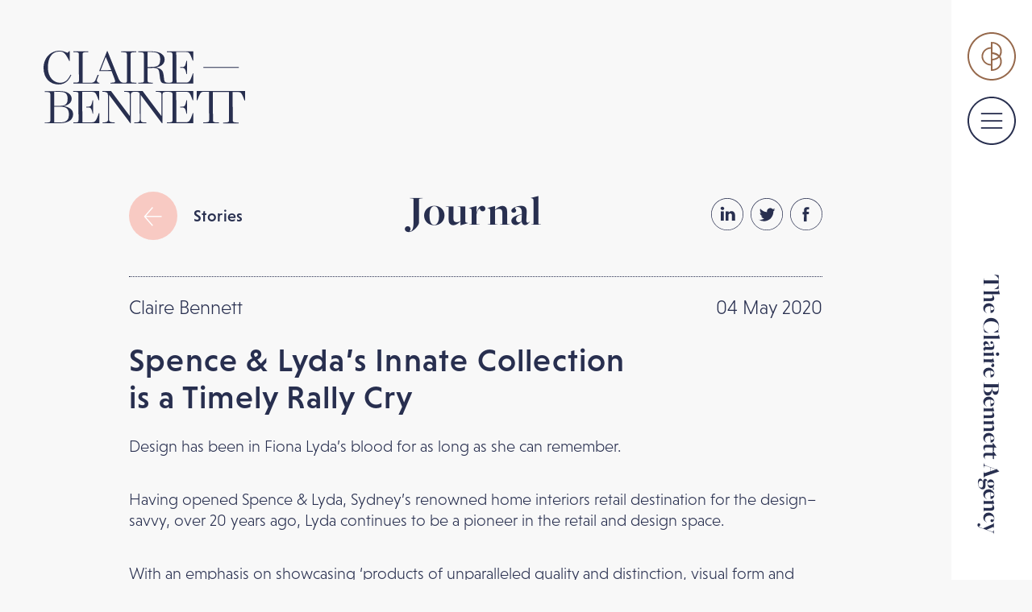

--- FILE ---
content_type: text/html; charset=UTF-8
request_url: https://clairebennett.com.au/journal/spence-lydas-innate-collection-is-a-timely-rally-cry/
body_size: 14630
content:
<!DOCTYPE html>
<html lang="en-AU">

<head>

    <!-- Global site tag (gtag.js) - Google Analytics -->
<script async src="https://www.googletagmanager.com/gtag/js?id=UA-7593801-5"></script>
<script>
  window.dataLayer = window.dataLayer || [];
  function gtag(){dataLayer.push(arguments);}
  gtag('js', new Date());

  gtag('config', 'UA-7593801-5');
</script>

<!-- Google Tag Manager -->
<script>(function(w,d,s,l,i){w[l]=w[l]||[];w[l].push({'gtm.start':
new Date().getTime(),event:'gtm.js'});var f=d.getElementsByTagName(s)[0],
j=d.createElement(s),dl=l!='dataLayer'?'&l='+l:'';j.async=true;j.src=
'https://www.googletagmanager.com/gtm.js?id='+i+dl;f.parentNode.insertBefore(j,f);
})(window,document,'script','dataLayer','GTM-T8WL2NF');</script>
<!-- End Google Tag Manager -->


    <!-- seo -->
    <title>The Claire Bennett Agency - Award-winning marketing and creative</title>
    <meta charset="UTF-8" />
    <meta name="viewport" content="width=device-width" />
    <meta name="description" content="Award-winning marketing and creative">
    <title>Spence &amp; Lyda&rsquo;s Innate Collection is a Timely Rally Cry | The Claire Bennett Agency</title>
<meta name='robots' content='max-image-preview:large' />
<link rel='dns-prefetch' href='//use.typekit.net' />
<link rel='dns-prefetch' href='//www.googletagmanager.com' />
<link rel="alternate" title="oEmbed (JSON)" type="application/json+oembed" href="https://clairebennett.com.au/wp-json/oembed/1.0/embed?url=https%3A%2F%2Fclairebennett.com.au%2Fjournal%2Fspence-lydas-innate-collection-is-a-timely-rally-cry%2F" />
<link rel="alternate" title="oEmbed (XML)" type="text/xml+oembed" href="https://clairebennett.com.au/wp-json/oembed/1.0/embed?url=https%3A%2F%2Fclairebennett.com.au%2Fjournal%2Fspence-lydas-innate-collection-is-a-timely-rally-cry%2F&#038;format=xml" />
		<style>
			.lazyload,
			.lazyloading {
				max-width: 100%;
			}
		</style>
		<style id='wp-img-auto-sizes-contain-inline-css' type='text/css'>
img:is([sizes=auto i],[sizes^="auto," i]){contain-intrinsic-size:3000px 1500px}
/*# sourceURL=wp-img-auto-sizes-contain-inline-css */
</style>
<style id='wp-emoji-styles-inline-css' type='text/css'>

	img.wp-smiley, img.emoji {
		display: inline !important;
		border: none !important;
		box-shadow: none !important;
		height: 1em !important;
		width: 1em !important;
		margin: 0 0.07em !important;
		vertical-align: -0.1em !important;
		background: none !important;
		padding: 0 !important;
	}
/*# sourceURL=wp-emoji-styles-inline-css */
</style>
<style id='wp-block-library-inline-css' type='text/css'>
:root{--wp-block-synced-color:#7a00df;--wp-block-synced-color--rgb:122,0,223;--wp-bound-block-color:var(--wp-block-synced-color);--wp-editor-canvas-background:#ddd;--wp-admin-theme-color:#007cba;--wp-admin-theme-color--rgb:0,124,186;--wp-admin-theme-color-darker-10:#006ba1;--wp-admin-theme-color-darker-10--rgb:0,107,160.5;--wp-admin-theme-color-darker-20:#005a87;--wp-admin-theme-color-darker-20--rgb:0,90,135;--wp-admin-border-width-focus:2px}@media (min-resolution:192dpi){:root{--wp-admin-border-width-focus:1.5px}}.wp-element-button{cursor:pointer}:root .has-very-light-gray-background-color{background-color:#eee}:root .has-very-dark-gray-background-color{background-color:#313131}:root .has-very-light-gray-color{color:#eee}:root .has-very-dark-gray-color{color:#313131}:root .has-vivid-green-cyan-to-vivid-cyan-blue-gradient-background{background:linear-gradient(135deg,#00d084,#0693e3)}:root .has-purple-crush-gradient-background{background:linear-gradient(135deg,#34e2e4,#4721fb 50%,#ab1dfe)}:root .has-hazy-dawn-gradient-background{background:linear-gradient(135deg,#faaca8,#dad0ec)}:root .has-subdued-olive-gradient-background{background:linear-gradient(135deg,#fafae1,#67a671)}:root .has-atomic-cream-gradient-background{background:linear-gradient(135deg,#fdd79a,#004a59)}:root .has-nightshade-gradient-background{background:linear-gradient(135deg,#330968,#31cdcf)}:root .has-midnight-gradient-background{background:linear-gradient(135deg,#020381,#2874fc)}:root{--wp--preset--font-size--normal:16px;--wp--preset--font-size--huge:42px}.has-regular-font-size{font-size:1em}.has-larger-font-size{font-size:2.625em}.has-normal-font-size{font-size:var(--wp--preset--font-size--normal)}.has-huge-font-size{font-size:var(--wp--preset--font-size--huge)}.has-text-align-center{text-align:center}.has-text-align-left{text-align:left}.has-text-align-right{text-align:right}.has-fit-text{white-space:nowrap!important}#end-resizable-editor-section{display:none}.aligncenter{clear:both}.items-justified-left{justify-content:flex-start}.items-justified-center{justify-content:center}.items-justified-right{justify-content:flex-end}.items-justified-space-between{justify-content:space-between}.screen-reader-text{border:0;clip-path:inset(50%);height:1px;margin:-1px;overflow:hidden;padding:0;position:absolute;width:1px;word-wrap:normal!important}.screen-reader-text:focus{background-color:#ddd;clip-path:none;color:#444;display:block;font-size:1em;height:auto;left:5px;line-height:normal;padding:15px 23px 14px;text-decoration:none;top:5px;width:auto;z-index:100000}html :where(.has-border-color){border-style:solid}html :where([style*=border-top-color]){border-top-style:solid}html :where([style*=border-right-color]){border-right-style:solid}html :where([style*=border-bottom-color]){border-bottom-style:solid}html :where([style*=border-left-color]){border-left-style:solid}html :where([style*=border-width]){border-style:solid}html :where([style*=border-top-width]){border-top-style:solid}html :where([style*=border-right-width]){border-right-style:solid}html :where([style*=border-bottom-width]){border-bottom-style:solid}html :where([style*=border-left-width]){border-left-style:solid}html :where(img[class*=wp-image-]){height:auto;max-width:100%}:where(figure){margin:0 0 1em}html :where(.is-position-sticky){--wp-admin--admin-bar--position-offset:var(--wp-admin--admin-bar--height,0px)}@media screen and (max-width:600px){html :where(.is-position-sticky){--wp-admin--admin-bar--position-offset:0px}}

/*# sourceURL=wp-block-library-inline-css */
</style><style id='wp-block-heading-inline-css' type='text/css'>
h1:where(.wp-block-heading).has-background,h2:where(.wp-block-heading).has-background,h3:where(.wp-block-heading).has-background,h4:where(.wp-block-heading).has-background,h5:where(.wp-block-heading).has-background,h6:where(.wp-block-heading).has-background{padding:1.25em 2.375em}h1.has-text-align-left[style*=writing-mode]:where([style*=vertical-lr]),h1.has-text-align-right[style*=writing-mode]:where([style*=vertical-rl]),h2.has-text-align-left[style*=writing-mode]:where([style*=vertical-lr]),h2.has-text-align-right[style*=writing-mode]:where([style*=vertical-rl]),h3.has-text-align-left[style*=writing-mode]:where([style*=vertical-lr]),h3.has-text-align-right[style*=writing-mode]:where([style*=vertical-rl]),h4.has-text-align-left[style*=writing-mode]:where([style*=vertical-lr]),h4.has-text-align-right[style*=writing-mode]:where([style*=vertical-rl]),h5.has-text-align-left[style*=writing-mode]:where([style*=vertical-lr]),h5.has-text-align-right[style*=writing-mode]:where([style*=vertical-rl]),h6.has-text-align-left[style*=writing-mode]:where([style*=vertical-lr]),h6.has-text-align-right[style*=writing-mode]:where([style*=vertical-rl]){rotate:180deg}
/*# sourceURL=https://clairebennett.com.au/wp-includes/blocks/heading/style.min.css */
</style>
<style id='wp-block-image-inline-css' type='text/css'>
.wp-block-image>a,.wp-block-image>figure>a{display:inline-block}.wp-block-image img{box-sizing:border-box;height:auto;max-width:100%;vertical-align:bottom}@media not (prefers-reduced-motion){.wp-block-image img.hide{visibility:hidden}.wp-block-image img.show{animation:show-content-image .4s}}.wp-block-image[style*=border-radius] img,.wp-block-image[style*=border-radius]>a{border-radius:inherit}.wp-block-image.has-custom-border img{box-sizing:border-box}.wp-block-image.aligncenter{text-align:center}.wp-block-image.alignfull>a,.wp-block-image.alignwide>a{width:100%}.wp-block-image.alignfull img,.wp-block-image.alignwide img{height:auto;width:100%}.wp-block-image .aligncenter,.wp-block-image .alignleft,.wp-block-image .alignright,.wp-block-image.aligncenter,.wp-block-image.alignleft,.wp-block-image.alignright{display:table}.wp-block-image .aligncenter>figcaption,.wp-block-image .alignleft>figcaption,.wp-block-image .alignright>figcaption,.wp-block-image.aligncenter>figcaption,.wp-block-image.alignleft>figcaption,.wp-block-image.alignright>figcaption{caption-side:bottom;display:table-caption}.wp-block-image .alignleft{float:left;margin:.5em 1em .5em 0}.wp-block-image .alignright{float:right;margin:.5em 0 .5em 1em}.wp-block-image .aligncenter{margin-left:auto;margin-right:auto}.wp-block-image :where(figcaption){margin-bottom:1em;margin-top:.5em}.wp-block-image.is-style-circle-mask img{border-radius:9999px}@supports ((-webkit-mask-image:none) or (mask-image:none)) or (-webkit-mask-image:none){.wp-block-image.is-style-circle-mask img{border-radius:0;-webkit-mask-image:url('data:image/svg+xml;utf8,<svg viewBox="0 0 100 100" xmlns="http://www.w3.org/2000/svg"><circle cx="50" cy="50" r="50"/></svg>');mask-image:url('data:image/svg+xml;utf8,<svg viewBox="0 0 100 100" xmlns="http://www.w3.org/2000/svg"><circle cx="50" cy="50" r="50"/></svg>');mask-mode:alpha;-webkit-mask-position:center;mask-position:center;-webkit-mask-repeat:no-repeat;mask-repeat:no-repeat;-webkit-mask-size:contain;mask-size:contain}}:root :where(.wp-block-image.is-style-rounded img,.wp-block-image .is-style-rounded img){border-radius:9999px}.wp-block-image figure{margin:0}.wp-lightbox-container{display:flex;flex-direction:column;position:relative}.wp-lightbox-container img{cursor:zoom-in}.wp-lightbox-container img:hover+button{opacity:1}.wp-lightbox-container button{align-items:center;backdrop-filter:blur(16px) saturate(180%);background-color:#5a5a5a40;border:none;border-radius:4px;cursor:zoom-in;display:flex;height:20px;justify-content:center;opacity:0;padding:0;position:absolute;right:16px;text-align:center;top:16px;width:20px;z-index:100}@media not (prefers-reduced-motion){.wp-lightbox-container button{transition:opacity .2s ease}}.wp-lightbox-container button:focus-visible{outline:3px auto #5a5a5a40;outline:3px auto -webkit-focus-ring-color;outline-offset:3px}.wp-lightbox-container button:hover{cursor:pointer;opacity:1}.wp-lightbox-container button:focus{opacity:1}.wp-lightbox-container button:focus,.wp-lightbox-container button:hover,.wp-lightbox-container button:not(:hover):not(:active):not(.has-background){background-color:#5a5a5a40;border:none}.wp-lightbox-overlay{box-sizing:border-box;cursor:zoom-out;height:100vh;left:0;overflow:hidden;position:fixed;top:0;visibility:hidden;width:100%;z-index:100000}.wp-lightbox-overlay .close-button{align-items:center;cursor:pointer;display:flex;justify-content:center;min-height:40px;min-width:40px;padding:0;position:absolute;right:calc(env(safe-area-inset-right) + 16px);top:calc(env(safe-area-inset-top) + 16px);z-index:5000000}.wp-lightbox-overlay .close-button:focus,.wp-lightbox-overlay .close-button:hover,.wp-lightbox-overlay .close-button:not(:hover):not(:active):not(.has-background){background:none;border:none}.wp-lightbox-overlay .lightbox-image-container{height:var(--wp--lightbox-container-height);left:50%;overflow:hidden;position:absolute;top:50%;transform:translate(-50%,-50%);transform-origin:top left;width:var(--wp--lightbox-container-width);z-index:9999999999}.wp-lightbox-overlay .wp-block-image{align-items:center;box-sizing:border-box;display:flex;height:100%;justify-content:center;margin:0;position:relative;transform-origin:0 0;width:100%;z-index:3000000}.wp-lightbox-overlay .wp-block-image img{height:var(--wp--lightbox-image-height);min-height:var(--wp--lightbox-image-height);min-width:var(--wp--lightbox-image-width);width:var(--wp--lightbox-image-width)}.wp-lightbox-overlay .wp-block-image figcaption{display:none}.wp-lightbox-overlay button{background:none;border:none}.wp-lightbox-overlay .scrim{background-color:#fff;height:100%;opacity:.9;position:absolute;width:100%;z-index:2000000}.wp-lightbox-overlay.active{visibility:visible}@media not (prefers-reduced-motion){.wp-lightbox-overlay.active{animation:turn-on-visibility .25s both}.wp-lightbox-overlay.active img{animation:turn-on-visibility .35s both}.wp-lightbox-overlay.show-closing-animation:not(.active){animation:turn-off-visibility .35s both}.wp-lightbox-overlay.show-closing-animation:not(.active) img{animation:turn-off-visibility .25s both}.wp-lightbox-overlay.zoom.active{animation:none;opacity:1;visibility:visible}.wp-lightbox-overlay.zoom.active .lightbox-image-container{animation:lightbox-zoom-in .4s}.wp-lightbox-overlay.zoom.active .lightbox-image-container img{animation:none}.wp-lightbox-overlay.zoom.active .scrim{animation:turn-on-visibility .4s forwards}.wp-lightbox-overlay.zoom.show-closing-animation:not(.active){animation:none}.wp-lightbox-overlay.zoom.show-closing-animation:not(.active) .lightbox-image-container{animation:lightbox-zoom-out .4s}.wp-lightbox-overlay.zoom.show-closing-animation:not(.active) .lightbox-image-container img{animation:none}.wp-lightbox-overlay.zoom.show-closing-animation:not(.active) .scrim{animation:turn-off-visibility .4s forwards}}@keyframes show-content-image{0%{visibility:hidden}99%{visibility:hidden}to{visibility:visible}}@keyframes turn-on-visibility{0%{opacity:0}to{opacity:1}}@keyframes turn-off-visibility{0%{opacity:1;visibility:visible}99%{opacity:0;visibility:visible}to{opacity:0;visibility:hidden}}@keyframes lightbox-zoom-in{0%{transform:translate(calc((-100vw + var(--wp--lightbox-scrollbar-width))/2 + var(--wp--lightbox-initial-left-position)),calc(-50vh + var(--wp--lightbox-initial-top-position))) scale(var(--wp--lightbox-scale))}to{transform:translate(-50%,-50%) scale(1)}}@keyframes lightbox-zoom-out{0%{transform:translate(-50%,-50%) scale(1);visibility:visible}99%{visibility:visible}to{transform:translate(calc((-100vw + var(--wp--lightbox-scrollbar-width))/2 + var(--wp--lightbox-initial-left-position)),calc(-50vh + var(--wp--lightbox-initial-top-position))) scale(var(--wp--lightbox-scale));visibility:hidden}}
/*# sourceURL=https://clairebennett.com.au/wp-includes/blocks/image/style.min.css */
</style>
<style id='wp-block-list-inline-css' type='text/css'>
ol,ul{box-sizing:border-box}:root :where(.wp-block-list.has-background){padding:1.25em 2.375em}
/*# sourceURL=https://clairebennett.com.au/wp-includes/blocks/list/style.min.css */
</style>
<style id='wp-block-embed-inline-css' type='text/css'>
.wp-block-embed.alignleft,.wp-block-embed.alignright,.wp-block[data-align=left]>[data-type="core/embed"],.wp-block[data-align=right]>[data-type="core/embed"]{max-width:360px;width:100%}.wp-block-embed.alignleft .wp-block-embed__wrapper,.wp-block-embed.alignright .wp-block-embed__wrapper,.wp-block[data-align=left]>[data-type="core/embed"] .wp-block-embed__wrapper,.wp-block[data-align=right]>[data-type="core/embed"] .wp-block-embed__wrapper{min-width:280px}.wp-block-cover .wp-block-embed{min-height:240px;min-width:320px}.wp-block-embed{overflow-wrap:break-word}.wp-block-embed :where(figcaption){margin-bottom:1em;margin-top:.5em}.wp-block-embed iframe{max-width:100%}.wp-block-embed__wrapper{position:relative}.wp-embed-responsive .wp-has-aspect-ratio .wp-block-embed__wrapper:before{content:"";display:block;padding-top:50%}.wp-embed-responsive .wp-has-aspect-ratio iframe{bottom:0;height:100%;left:0;position:absolute;right:0;top:0;width:100%}.wp-embed-responsive .wp-embed-aspect-21-9 .wp-block-embed__wrapper:before{padding-top:42.85%}.wp-embed-responsive .wp-embed-aspect-18-9 .wp-block-embed__wrapper:before{padding-top:50%}.wp-embed-responsive .wp-embed-aspect-16-9 .wp-block-embed__wrapper:before{padding-top:56.25%}.wp-embed-responsive .wp-embed-aspect-4-3 .wp-block-embed__wrapper:before{padding-top:75%}.wp-embed-responsive .wp-embed-aspect-1-1 .wp-block-embed__wrapper:before{padding-top:100%}.wp-embed-responsive .wp-embed-aspect-9-16 .wp-block-embed__wrapper:before{padding-top:177.77%}.wp-embed-responsive .wp-embed-aspect-1-2 .wp-block-embed__wrapper:before{padding-top:200%}
/*# sourceURL=https://clairebennett.com.au/wp-includes/blocks/embed/style.min.css */
</style>
<style id='wp-block-paragraph-inline-css' type='text/css'>
.is-small-text{font-size:.875em}.is-regular-text{font-size:1em}.is-large-text{font-size:2.25em}.is-larger-text{font-size:3em}.has-drop-cap:not(:focus):first-letter{float:left;font-size:8.4em;font-style:normal;font-weight:100;line-height:.68;margin:.05em .1em 0 0;text-transform:uppercase}body.rtl .has-drop-cap:not(:focus):first-letter{float:none;margin-left:.1em}p.has-drop-cap.has-background{overflow:hidden}:root :where(p.has-background){padding:1.25em 2.375em}:where(p.has-text-color:not(.has-link-color)) a{color:inherit}p.has-text-align-left[style*="writing-mode:vertical-lr"],p.has-text-align-right[style*="writing-mode:vertical-rl"]{rotate:180deg}
/*# sourceURL=https://clairebennett.com.au/wp-includes/blocks/paragraph/style.min.css */
</style>
<style id='wp-block-quote-inline-css' type='text/css'>
.wp-block-quote{box-sizing:border-box;overflow-wrap:break-word}.wp-block-quote.is-large:where(:not(.is-style-plain)),.wp-block-quote.is-style-large:where(:not(.is-style-plain)){margin-bottom:1em;padding:0 1em}.wp-block-quote.is-large:where(:not(.is-style-plain)) p,.wp-block-quote.is-style-large:where(:not(.is-style-plain)) p{font-size:1.5em;font-style:italic;line-height:1.6}.wp-block-quote.is-large:where(:not(.is-style-plain)) cite,.wp-block-quote.is-large:where(:not(.is-style-plain)) footer,.wp-block-quote.is-style-large:where(:not(.is-style-plain)) cite,.wp-block-quote.is-style-large:where(:not(.is-style-plain)) footer{font-size:1.125em;text-align:right}.wp-block-quote>cite{display:block}
/*# sourceURL=https://clairebennett.com.au/wp-includes/blocks/quote/style.min.css */
</style>
<style id='global-styles-inline-css' type='text/css'>
:root{--wp--preset--aspect-ratio--square: 1;--wp--preset--aspect-ratio--4-3: 4/3;--wp--preset--aspect-ratio--3-4: 3/4;--wp--preset--aspect-ratio--3-2: 3/2;--wp--preset--aspect-ratio--2-3: 2/3;--wp--preset--aspect-ratio--16-9: 16/9;--wp--preset--aspect-ratio--9-16: 9/16;--wp--preset--color--black: #000000;--wp--preset--color--cyan-bluish-gray: #abb8c3;--wp--preset--color--white: #ffffff;--wp--preset--color--pale-pink: #f78da7;--wp--preset--color--vivid-red: #cf2e2e;--wp--preset--color--luminous-vivid-orange: #ff6900;--wp--preset--color--luminous-vivid-amber: #fcb900;--wp--preset--color--light-green-cyan: #7bdcb5;--wp--preset--color--vivid-green-cyan: #00d084;--wp--preset--color--pale-cyan-blue: #8ed1fc;--wp--preset--color--vivid-cyan-blue: #0693e3;--wp--preset--color--vivid-purple: #9b51e0;--wp--preset--gradient--vivid-cyan-blue-to-vivid-purple: linear-gradient(135deg,rgb(6,147,227) 0%,rgb(155,81,224) 100%);--wp--preset--gradient--light-green-cyan-to-vivid-green-cyan: linear-gradient(135deg,rgb(122,220,180) 0%,rgb(0,208,130) 100%);--wp--preset--gradient--luminous-vivid-amber-to-luminous-vivid-orange: linear-gradient(135deg,rgb(252,185,0) 0%,rgb(255,105,0) 100%);--wp--preset--gradient--luminous-vivid-orange-to-vivid-red: linear-gradient(135deg,rgb(255,105,0) 0%,rgb(207,46,46) 100%);--wp--preset--gradient--very-light-gray-to-cyan-bluish-gray: linear-gradient(135deg,rgb(238,238,238) 0%,rgb(169,184,195) 100%);--wp--preset--gradient--cool-to-warm-spectrum: linear-gradient(135deg,rgb(74,234,220) 0%,rgb(151,120,209) 20%,rgb(207,42,186) 40%,rgb(238,44,130) 60%,rgb(251,105,98) 80%,rgb(254,248,76) 100%);--wp--preset--gradient--blush-light-purple: linear-gradient(135deg,rgb(255,206,236) 0%,rgb(152,150,240) 100%);--wp--preset--gradient--blush-bordeaux: linear-gradient(135deg,rgb(254,205,165) 0%,rgb(254,45,45) 50%,rgb(107,0,62) 100%);--wp--preset--gradient--luminous-dusk: linear-gradient(135deg,rgb(255,203,112) 0%,rgb(199,81,192) 50%,rgb(65,88,208) 100%);--wp--preset--gradient--pale-ocean: linear-gradient(135deg,rgb(255,245,203) 0%,rgb(182,227,212) 50%,rgb(51,167,181) 100%);--wp--preset--gradient--electric-grass: linear-gradient(135deg,rgb(202,248,128) 0%,rgb(113,206,126) 100%);--wp--preset--gradient--midnight: linear-gradient(135deg,rgb(2,3,129) 0%,rgb(40,116,252) 100%);--wp--preset--font-size--small: 13px;--wp--preset--font-size--medium: 20px;--wp--preset--font-size--large: 36px;--wp--preset--font-size--x-large: 42px;--wp--preset--spacing--20: 0.44rem;--wp--preset--spacing--30: 0.67rem;--wp--preset--spacing--40: 1rem;--wp--preset--spacing--50: 1.5rem;--wp--preset--spacing--60: 2.25rem;--wp--preset--spacing--70: 3.38rem;--wp--preset--spacing--80: 5.06rem;--wp--preset--shadow--natural: 6px 6px 9px rgba(0, 0, 0, 0.2);--wp--preset--shadow--deep: 12px 12px 50px rgba(0, 0, 0, 0.4);--wp--preset--shadow--sharp: 6px 6px 0px rgba(0, 0, 0, 0.2);--wp--preset--shadow--outlined: 6px 6px 0px -3px rgb(255, 255, 255), 6px 6px rgb(0, 0, 0);--wp--preset--shadow--crisp: 6px 6px 0px rgb(0, 0, 0);}:where(.is-layout-flex){gap: 0.5em;}:where(.is-layout-grid){gap: 0.5em;}body .is-layout-flex{display: flex;}.is-layout-flex{flex-wrap: wrap;align-items: center;}.is-layout-flex > :is(*, div){margin: 0;}body .is-layout-grid{display: grid;}.is-layout-grid > :is(*, div){margin: 0;}:where(.wp-block-columns.is-layout-flex){gap: 2em;}:where(.wp-block-columns.is-layout-grid){gap: 2em;}:where(.wp-block-post-template.is-layout-flex){gap: 1.25em;}:where(.wp-block-post-template.is-layout-grid){gap: 1.25em;}.has-black-color{color: var(--wp--preset--color--black) !important;}.has-cyan-bluish-gray-color{color: var(--wp--preset--color--cyan-bluish-gray) !important;}.has-white-color{color: var(--wp--preset--color--white) !important;}.has-pale-pink-color{color: var(--wp--preset--color--pale-pink) !important;}.has-vivid-red-color{color: var(--wp--preset--color--vivid-red) !important;}.has-luminous-vivid-orange-color{color: var(--wp--preset--color--luminous-vivid-orange) !important;}.has-luminous-vivid-amber-color{color: var(--wp--preset--color--luminous-vivid-amber) !important;}.has-light-green-cyan-color{color: var(--wp--preset--color--light-green-cyan) !important;}.has-vivid-green-cyan-color{color: var(--wp--preset--color--vivid-green-cyan) !important;}.has-pale-cyan-blue-color{color: var(--wp--preset--color--pale-cyan-blue) !important;}.has-vivid-cyan-blue-color{color: var(--wp--preset--color--vivid-cyan-blue) !important;}.has-vivid-purple-color{color: var(--wp--preset--color--vivid-purple) !important;}.has-black-background-color{background-color: var(--wp--preset--color--black) !important;}.has-cyan-bluish-gray-background-color{background-color: var(--wp--preset--color--cyan-bluish-gray) !important;}.has-white-background-color{background-color: var(--wp--preset--color--white) !important;}.has-pale-pink-background-color{background-color: var(--wp--preset--color--pale-pink) !important;}.has-vivid-red-background-color{background-color: var(--wp--preset--color--vivid-red) !important;}.has-luminous-vivid-orange-background-color{background-color: var(--wp--preset--color--luminous-vivid-orange) !important;}.has-luminous-vivid-amber-background-color{background-color: var(--wp--preset--color--luminous-vivid-amber) !important;}.has-light-green-cyan-background-color{background-color: var(--wp--preset--color--light-green-cyan) !important;}.has-vivid-green-cyan-background-color{background-color: var(--wp--preset--color--vivid-green-cyan) !important;}.has-pale-cyan-blue-background-color{background-color: var(--wp--preset--color--pale-cyan-blue) !important;}.has-vivid-cyan-blue-background-color{background-color: var(--wp--preset--color--vivid-cyan-blue) !important;}.has-vivid-purple-background-color{background-color: var(--wp--preset--color--vivid-purple) !important;}.has-black-border-color{border-color: var(--wp--preset--color--black) !important;}.has-cyan-bluish-gray-border-color{border-color: var(--wp--preset--color--cyan-bluish-gray) !important;}.has-white-border-color{border-color: var(--wp--preset--color--white) !important;}.has-pale-pink-border-color{border-color: var(--wp--preset--color--pale-pink) !important;}.has-vivid-red-border-color{border-color: var(--wp--preset--color--vivid-red) !important;}.has-luminous-vivid-orange-border-color{border-color: var(--wp--preset--color--luminous-vivid-orange) !important;}.has-luminous-vivid-amber-border-color{border-color: var(--wp--preset--color--luminous-vivid-amber) !important;}.has-light-green-cyan-border-color{border-color: var(--wp--preset--color--light-green-cyan) !important;}.has-vivid-green-cyan-border-color{border-color: var(--wp--preset--color--vivid-green-cyan) !important;}.has-pale-cyan-blue-border-color{border-color: var(--wp--preset--color--pale-cyan-blue) !important;}.has-vivid-cyan-blue-border-color{border-color: var(--wp--preset--color--vivid-cyan-blue) !important;}.has-vivid-purple-border-color{border-color: var(--wp--preset--color--vivid-purple) !important;}.has-vivid-cyan-blue-to-vivid-purple-gradient-background{background: var(--wp--preset--gradient--vivid-cyan-blue-to-vivid-purple) !important;}.has-light-green-cyan-to-vivid-green-cyan-gradient-background{background: var(--wp--preset--gradient--light-green-cyan-to-vivid-green-cyan) !important;}.has-luminous-vivid-amber-to-luminous-vivid-orange-gradient-background{background: var(--wp--preset--gradient--luminous-vivid-amber-to-luminous-vivid-orange) !important;}.has-luminous-vivid-orange-to-vivid-red-gradient-background{background: var(--wp--preset--gradient--luminous-vivid-orange-to-vivid-red) !important;}.has-very-light-gray-to-cyan-bluish-gray-gradient-background{background: var(--wp--preset--gradient--very-light-gray-to-cyan-bluish-gray) !important;}.has-cool-to-warm-spectrum-gradient-background{background: var(--wp--preset--gradient--cool-to-warm-spectrum) !important;}.has-blush-light-purple-gradient-background{background: var(--wp--preset--gradient--blush-light-purple) !important;}.has-blush-bordeaux-gradient-background{background: var(--wp--preset--gradient--blush-bordeaux) !important;}.has-luminous-dusk-gradient-background{background: var(--wp--preset--gradient--luminous-dusk) !important;}.has-pale-ocean-gradient-background{background: var(--wp--preset--gradient--pale-ocean) !important;}.has-electric-grass-gradient-background{background: var(--wp--preset--gradient--electric-grass) !important;}.has-midnight-gradient-background{background: var(--wp--preset--gradient--midnight) !important;}.has-small-font-size{font-size: var(--wp--preset--font-size--small) !important;}.has-medium-font-size{font-size: var(--wp--preset--font-size--medium) !important;}.has-large-font-size{font-size: var(--wp--preset--font-size--large) !important;}.has-x-large-font-size{font-size: var(--wp--preset--font-size--x-large) !important;}
/*# sourceURL=global-styles-inline-css */
</style>

<style id='classic-theme-styles-inline-css' type='text/css'>
/*! This file is auto-generated */
.wp-block-button__link{color:#fff;background-color:#32373c;border-radius:9999px;box-shadow:none;text-decoration:none;padding:calc(.667em + 2px) calc(1.333em + 2px);font-size:1.125em}.wp-block-file__button{background:#32373c;color:#fff;text-decoration:none}
/*# sourceURL=/wp-includes/css/classic-themes.min.css */
</style>
<link rel='stylesheet' id='cbcswiper-css' href='https://clairebennett.com.au/wp-content/themes/clairebennett/assets/css/swiper.css' type='text/css' media='all' />
<link rel='stylesheet' id='cbcreset-css' href='https://clairebennett.com.au/wp-content/themes/clairebennett/assets/css/reset.css' type='text/css' media='all' />
<link rel='stylesheet' id='sb-typekit-css' href='https://use.typekit.net/tut7kfl.css' type='text/css' media='all' />
<link rel='stylesheet' id='cbcmobile-css' href='https://clairebennett.com.au/wp-content/themes/clairebennett/assets/css/cbc_min.css' type='text/css' media='all' />
<link rel='stylesheet' id='cbchacks-css' href='https://clairebennett.com.au/wp-content/themes/clairebennett/assets/css/cbc_hacks.css' type='text/css' media='all' />
<link rel='stylesheet' id='search-filter-plugin-styles-css' href='https://clairebennett.com.au/wp-content/plugins/search-filter-pro/public/assets/css/search-filter.min.css?ver=2.5.17' type='text/css' media='all' />
<style id='block-visibility-screen-size-styles-inline-css' type='text/css'>
/* Large screens (desktops, 992px and up) */
@media ( min-width: 992px ) {
	.block-visibility-hide-large-screen {
		display: none !important;
	}
}

/* Medium screens (tablets, between 768px and 992px) */
@media ( min-width: 768px ) and ( max-width: 991.98px ) {
	.block-visibility-hide-medium-screen {
		display: none !important;
	}
}

/* Small screens (mobile devices, less than 768px) */
@media ( max-width: 767.98px ) {
	.block-visibility-hide-small-screen {
		display: none !important;
	}
}
/*# sourceURL=block-visibility-screen-size-styles-inline-css */
</style>
<script type="text/javascript" src="https://clairebennett.com.au/wp-includes/js/jquery/jquery.min.js?ver=3.7.1" id="jquery-core-js"></script>
<script type="text/javascript" src="https://clairebennett.com.au/wp-includes/js/jquery/jquery-migrate.min.js?ver=3.4.1" id="jquery-migrate-js"></script>
<script type="text/javascript" id="search-filter-plugin-build-js-extra">
/* <![CDATA[ */
var SF_LDATA = {"ajax_url":"https://clairebennett.com.au/wp-admin/admin-ajax.php","home_url":"https://clairebennett.com.au/","extensions":[]};
//# sourceURL=search-filter-plugin-build-js-extra
/* ]]> */
</script>
<script type="text/javascript" src="https://clairebennett.com.au/wp-content/plugins/search-filter-pro/public/assets/js/search-filter-build.min.js?ver=2.5.17" id="search-filter-plugin-build-js"></script>
<script type="text/javascript" src="https://clairebennett.com.au/wp-content/plugins/search-filter-pro/public/assets/js/chosen.jquery.min.js?ver=2.5.17" id="search-filter-plugin-chosen-js"></script>
<link rel="https://api.w.org/" href="https://clairebennett.com.au/wp-json/" /><link rel="alternate" title="JSON" type="application/json" href="https://clairebennett.com.au/wp-json/wp/v2/journal/1570" /><link rel="EditURI" type="application/rsd+xml" title="RSD" href="https://clairebennett.com.au/xmlrpc.php?rsd" />
<meta name="generator" content="WordPress 6.9" />
<link rel='shortlink' href='https://clairebennett.com.au/?p=1570' />
<meta name="generator" content="Site Kit by Google 1.170.0" /><link rel="apple-touch-icon" sizes="180x180" href="https://clairebennett.com.au/wp-content/themes/clairebennett/assets/images/favicons/apple-touch-icon.png"/><link rel="icon" type="image/png" sizes="32x32" href="https://clairebennett.com.au/wp-content/themes/clairebennett/assets/images/favicons/favicon-32x32.png"/><link rel="icon" type="image/png" sizes="16x16" href="https://clairebennett.com.au/wp-content/themes/clairebennett/assets/images/favicons/favicon-16x16.png"/><link rel="manifest" href="https://clairebennett.com.au/wp-content/themes/clairebennett/assets/images/favicons/site.webmanifest"/><link rel="mask-icon" href="https://clairebennett.com.au/wp-content/themes/clairebennett/assets/images/favicons/safari-pinned-tab.svg" color="#000000"/><link rel="shortcut icon" href="https://clairebennett.com.au/wp-content/themes/clairebennett/assets/images/favicons/favicon.ico"/><meta name="msapplication-TileColor" content="#ffffff"><meta name="msapplication-TileImage" content="https://clairebennett.com.au/wp-content/themes/clairebennett/assets/images/favicons/mstile-144x144.png"/><meta name="msapplication-config" content="https://clairebennett.com.au/wp-content/themes/clairebennett/assets/images/favicons/browserconfig.xml"/><meta name="theme-color" content="#ffffff">		<script>
			document.documentElement.className = document.documentElement.className.replace('no-js', 'js');
		</script>
				<style>
			.no-js img.lazyload {
				display: none;
			}

			figure.wp-block-image img.lazyloading {
				min-width: 150px;
			}

			.lazyload,
			.lazyloading {
				--smush-placeholder-width: 100px;
				--smush-placeholder-aspect-ratio: 1/1;
				width: var(--smush-image-width, var(--smush-placeholder-width)) !important;
				aspect-ratio: var(--smush-image-aspect-ratio, var(--smush-placeholder-aspect-ratio)) !important;
			}

						.lazyload, .lazyloading {
				opacity: 0;
			}

			.lazyloaded {
				opacity: 1;
				transition: opacity 400ms;
				transition-delay: 0ms;
			}

					</style>
		<style type="text/css">.recentcomments a{display:inline !important;padding:0 !important;margin:0 !important;}</style><!-- SEO meta tags powered by SmartCrawl https://wpmudev.com/project/smartcrawl-wordpress-seo/ -->
<link rel="canonical" href="https://clairebennett.com.au/journal/spence-lydas-innate-collection-is-a-timely-rally-cry/" />
<meta name="description" content="Design has been in Fiona Lyda’s blood for as long as she can remember. Having opened&nbsp;Spence &amp; Lyda, Sydney’s renowned home interiors retail destina ..." />
<script type="application/ld+json">{"@context":"https:\/\/schema.org","@graph":[{"@type":"Organization","@id":"https:\/\/clairebennett.com.au\/#schema-publishing-organization","url":"https:\/\/clairebennett.com.au","name":"The Claire Bennett Agency"},{"@type":"WebSite","@id":"https:\/\/clairebennett.com.au\/#schema-website","url":"https:\/\/clairebennett.com.au","name":"Claire Bennett Communications","encoding":"UTF-8","potentialAction":{"@type":"SearchAction","target":"https:\/\/clairebennett.com.au\/search\/{search_term_string}\/","query-input":"required name=search_term_string"}},{"@type":"BreadcrumbList","@id":"https:\/\/clairebennett.com.au\/journal\/spence-lydas-innate-collection-is-a-timely-rally-cry?page&journal=spence-lydas-innate-collection-is-a-timely-rally-cry&post_type=journal&name=spence-lydas-innate-collection-is-a-timely-rally-cry\/#breadcrumb","itemListElement":[{"@type":"ListItem","position":1,"name":"Home","item":"https:\/\/clairebennett.com.au"},{"@type":"ListItem","position":2,"name":"Journal","item":"https:\/\/clairebennett.com.au\/journal\/archive\/"},{"@type":"ListItem","position":3,"name":"Spence &amp; Lyda&rsquo;s Innate Collection is a Timely Rally Cry"}]},{"@type":"Person","@id":"https:\/\/clairebennett.com.au\/author\/claire\/#schema-author","name":"Claire Bennett","url":"https:\/\/clairebennett.com.au\/author\/claire\/"},{"@type":"WebPage","@id":"https:\/\/clairebennett.com.au\/journal\/spence-lydas-innate-collection-is-a-timely-rally-cry\/#schema-webpage","isPartOf":{"@id":"https:\/\/clairebennett.com.au\/#schema-website"},"publisher":{"@id":"https:\/\/clairebennett.com.au\/#schema-publishing-organization"},"url":"https:\/\/clairebennett.com.au\/journal\/spence-lydas-innate-collection-is-a-timely-rally-cry\/"},{"@type":"Article","mainEntityOfPage":{"@id":"https:\/\/clairebennett.com.au\/journal\/spence-lydas-innate-collection-is-a-timely-rally-cry\/#schema-webpage"},"author":{"@id":"https:\/\/clairebennett.com.au\/author\/claire\/#schema-author"},"publisher":{"@id":"https:\/\/clairebennett.com.au\/#schema-publishing-organization"},"dateModified":"2021-08-10T13:28:52","datePublished":"2020-05-04T05:14:00","headline":"Spence &amp; Lyda&rsquo;s Innate Collection is a Timely Rally Cry | The Claire Bennett Agency","description":"Design has been in Fiona Lyda\u2019s blood for as long as she can remember. Having opened&nbsp;Spence &amp; Lyda, Sydney\u2019s renowned home interiors retail destina ...","name":"Spence &amp; Lyda&rsquo;s Innate Collection is a Timely Rally Cry","image":{"@type":"ImageObject","@id":"https:\/\/clairebennett.com.au\/journal\/spence-lydas-innate-collection-is-a-timely-rally-cry\/#schema-article-image","url":"https:\/\/clairebennett.com.au\/wp-content\/uploads\/blog\/listing\/spence-lydas-innate-collection-is.png","height":950,"width":1356},"thumbnailUrl":"https:\/\/clairebennett.com.au\/wp-content\/uploads\/blog\/listing\/spence-lydas-innate-collection-is.png"}]}</script>
<meta property="og:type" content="article" />
<meta property="og:url" content="https://clairebennett.com.au/journal/spence-lydas-innate-collection-is-a-timely-rally-cry/" />
<meta property="og:title" content="Spence &amp; Lyda&rsquo;s Innate Collection is a Timely Rally Cry | The Claire Bennett Agency" />
<meta property="og:description" content="Design has been in Fiona Lyda’s blood for as long as she can remember. Having opened&nbsp;Spence &amp; Lyda, Sydney’s renowned home interiors retail destina ..." />
<meta property="og:image" content="https://clairebennett.com.au/wp-content/uploads/blog/listing/spence-lydas-innate-collection-is.png" />
<meta property="og:image:width" content="1356" />
<meta property="og:image:height" content="950" />
<meta property="article:published_time" content="2020-05-04T05:14:00" />
<meta property="article:author" content="Claire Bennett" />
<meta name="twitter:card" content="summary_large_image" />
<meta name="twitter:title" content="Spence &amp; Lyda&rsquo;s Innate Collection is a Timely Rally Cry | The Claire Bennett Agency" />
<meta name="twitter:description" content="Design has been in Fiona Lyda’s blood for as long as she can remember. Having opened&nbsp;Spence &amp; Lyda, Sydney’s renowned home interiors retail destina ..." />
<meta name="twitter:image" content="https://clairebennett.com.au/wp-content/uploads/blog/listing/spence-lydas-innate-collection-is.png" />
<!-- /SEO -->


<!-- css -->
    <!-- <link rel="stylesheet" type="text/css" href="/wp-content/themes/clairebennett/assets/css/mobile.css" media="screen and (max-width: 719px)" />
	<link rel="stylesheet" type="text/css" href="/wp-content/themes/clairebennett/assets/css/tablet.css" media="screen and (min-width: 720px)" />
	<link rel="stylesheet" type="text/css" href="/wp-content/themes/clairebennett/assets/css/desktop.css" media="screen and (min-width: 1024px)" /> -->

</head>


<body class="wp-singular journal-template-default single single-journal postid-1570 single-format-standard wp-embed-responsive wp-theme-clairebennett spence-lydas-innate-collection-is-a-timely-rally-cryPage blueLogoHeader">

<!-- Google Tag Manager (noscript) -->
<noscript><iframe data-src="https://www.googletagmanager.com/ns.html?id=GTM-T8WL2NF"
height="0" width="0" style="display:none;visibility:hidden" src="[data-uri]" class="lazyload" data-load-mode="1"></iframe></noscript>
<!-- End Google Tag Manager (noscript) -->

    
        <header role="banner">
            <div class="wrap">
                <h1><a href="/">Claire Bennett</a></h1>
                <div class="side">
                    <i></i>
                    <button type="button" data-action="popNav"></button>
                    <h3 class="desktop">The Claire Bennett Agency</h3>
                </div>
            </div>
        </header>
        
        <div class="navigation">
            <div class="wrap">
                <i class="desktop"></i>
                <button type="button" data-action="popNav" class="desktop"></button>
                <nav>
                <div class="menu-main-menu-container"><ul id="menu-main-menu" class="menu"><li id="menu-item-30" class="menu-item menu-item-type-post_type menu-item-object-page menu-item-30"><a href="https://clairebennett.com.au/services/">Services</a></li>
<li id="menu-item-154878" class="menu-item menu-item-type-post_type menu-item-object-page menu-item-154878"><a href="https://clairebennett.com.au/case-studies/">Case Studies</a></li>
<li id="menu-item-28" class="menu-item menu-item-type-post_type menu-item-object-page menu-item-28"><a href="https://clairebennett.com.au/work/">Work</a></li>
<li id="menu-item-27" class="menu-item menu-item-type-post_type menu-item-object-page menu-item-27"><a href="https://clairebennett.com.au/team/">Team</a></li>
<li id="menu-item-26" class="menu-item menu-item-type-post_type menu-item-object-page menu-item-26"><a href="https://clairebennett.com.au/contact/">Contact</a></li>
</ul></div>                </nav>
            </div>
        </div>

        <div class="siteWrap" style="background-color:transparent;"><section class="standardText journalArticle">
    <div class="wrap">
        <header>
    <a href="/journal" class="back">Stories</a>
    <h2>Journal</h2>
    <nav class="social">
        <a href="#" class="linkedin" target="_blank" >linkedIn</a>
        <a href="https://twitter.com/intent/tweet?url=https://clairebennett.com.au/journal/spence-lydas-innate-collection-is-a-timely-rally-cry/&text=Spence &amp; Lyda&rsquo;s Innate Collection is a Timely Rally Cry&via="class="twitter" target="_blank" >twitter</a>
        <a href="https://www.facebook.com/sharer/sharer.php?u=https://clairebennett.com.au/journal/spence-lydas-innate-collection-is-a-timely-rally-cry/" class="facebook" target="_blank" >facebook</a>
        <!-- <a href="#" class="instagram" target="_blank" >Instagram</a> -->
    </nav>
</header>        <article>
            <div class="contain">
                                <aside>Claire Bennett</aside>
                <time datetime="2020-05-04T05:14:00+10:00">04 May 2020</time>
            </div>
            <h2>Spence &amp; Lyda&rsquo;s Innate Collection is a Timely Rally Cry</h2>
            
<p>Design has been in Fiona Lyda’s blood for as long as she can remember.</p>



<p>Having opened&nbsp;<a href="https://www.spenceandlyda.com.au/">Spence &amp; Lyda</a>, Sydney’s renowned home interiors retail destination for the design–savvy, over 20 years ago, Lyda continues to be a pioneer in the retail and design space.</p>



<p>With an emphasis on showcasing ‘products of unparalleled quality and distinction, visual form and functionality; pieces designed to stay in our lives for generations’ Lyda’s stamp in design is here to stay. Central to the Spence &amp; Lyda philosophy is creating a sustainable design industry.</p>



<p>According to Lyda, using Australian materials and supporting Australian designer–makers is key to this philosophy. In the midst of COVID–19, supporting Australian has never been more critical, for the sustainability of our economy as well as our planet.</p>



<figure class="wp-block-embed is-type-video is-provider-youtube wp-block-embed-youtube wp-embed-aspect-16-9 wp-has-aspect-ratio"><div class="wp-block-embed__wrapper">
<iframe title="Spence &amp; Lyda - Making in Australia, with Australian Material" width="500" height="281" data-src="https://www.youtube.com/embed/7yhwDnjrWgQ?feature=oembed" frameborder="0" allow="accelerometer; autoplay; clipboard-write; encrypted-media; gyroscope; picture-in-picture; web-share" referrerpolicy="strict-origin-when-cross-origin" allowfullscreen src="[data-uri]" class="lazyload" data-load-mode="1"></iframe>
</div></figure>



<p></p>



<p>The&nbsp;<a href="https://www.spenceandlyda.com.au/shop-by-brand/innate-jon-goulder">Innate Collection</a>&nbsp;epitomises what Australia needs right now, to support our own, and as usual, Lyda was ahead of the curve.</p>



<p></p>



<h2 class="wp-block-heading">Innately Australian</h2>



<p>In 2018 Spence &amp; Lyda collaborated with Australian designer–maker&nbsp;<a href="https://tasmaniantimber.com.au/stories/jon-goulder-breaks-the-mould-with-his-all-australian-innate-collection-for-spence-lyda/">Jon Goulder</a>, to create the expertly crafted&nbsp;<em>‘Innate Night’</em>&nbsp;collection. The furniture range is made from&nbsp;<a href="https://tasmaniantimber.com.au/species/tasmanian-oak/">Tasmanian Oak</a>&nbsp;and&nbsp;<a href="https://tasmaniantimber.com.au/species/blackwood/">Blackwood</a>, Australian leather and steel.</p>



<p>&nbsp;“Innate became about who we are as Australian’s. We were trying to understand and drill down to what is innate in an Australian. It’s the tactility of the materials around us. It’s the saddle leather from our history with Bush Rangers, it’s the stone we’re stomping around on all the time and it’s the beautiful natural woods that we have to use,” says Lyda.</p>



<p>Looking for a timber that would fit this Australian aesthetic and meet Lyda’s strict requirement to stand the test of time,&nbsp;<a href="https://tasmaniantimber.com.au/species/">Tasmanian timbers</a>&nbsp;were easily settled upon by both Lyda and Goulder.</p>



<p>“I use Tasmanian Blackwood all the time and have for a long time and so does Jon,” explains Lyda.</p>



<p>“[For Innate] we wanted to do a collection first off which was called [Innate] Night. We devised this pickling technique which is a complex natural process of putting a vinegar solution into the wood, which reacts with the tannins. It sends Blackwood black, and Tasmanian Oak silver, which really worked for us.</p>



<p>Spence &amp; Lyda in collaboration with Jon Goulder, have recently released the first piece for [Innate] Day: a coffee table using Tasmanian Blackwood in its natural form. For Innate Day the Blackwood is paired with brass and South Australian Limestone.</p>



<p>“We didn’t want to affect the Blackwood with stains for the Day range, so we’ve used only beautiful natural finishes and waxes.”</p>



<p>Allowing the beauty of the natural timber product to shine through was essential for Lyda.</p>



<p></p>



<blockquote class="wp-block-quote is-layout-flow wp-block-quote-is-layout-flow"><p>“The important thing about wood is its sensuality. You need to be able to feel the grain and see it and not have this kind of hyper glossy thing that wood does not do. It’s about keeping the tactility and finish as natural as possible.”</p></blockquote>



<figure class="wp-block-image"><img decoding="async" data-src="/wp-content/uploads/blog/full-width/sp08.png" alt="" src="[data-uri]" class="lazyload" style="--smush-placeholder-width: 2024px; --smush-placeholder-aspect-ratio: 2024/1139;" /></figure>



<p></p>



<h2 class="wp-block-heading">Celebrating the local – making in Australia, with Australian material</h2>



<p>For Lyda it’s not about just using any timber in design. Lyda says using Australian timbers and supporting Australian designer makers is one of the keys to creating a sustainable design industry.</p>



<p>“I think that’s the story that has to be told here – why it’s important to use our timber in Australian designs, made in Australia.</p>



<p>“We have to bring most furniture across the globe and increasingly, that’s a poor idea. Making here is a much better idea and that’s one of the driving forces behind Innate. And with so much great raw product, why wouldn’t we?”</p>



<p>“We really need to be paying people the right amount of money for the natural products we have. For people to put time and energy into making furniture with the precious raw materials we have, you have to spend money on it. The only way you do that is if you understand that you’re buying for life.”</p>



<figure class="wp-block-image"><img decoding="async" data-src="/wp-content/uploads/blog/full-width/sp13.png" alt="" src="[data-uri]" class="lazyload" style="--smush-placeholder-width: 2024px; --smush-placeholder-aspect-ratio: 2024/1139;" /></figure>



<p></p>



<h2 class="wp-block-heading">Life and Design</h2>



<p>Going against trends and fads in design, Lyda explains it’s all about selecting pieces that tell a story.</p>



<p>“Furniture should never be seen as a fashion statement. Things have to tell a story that resonates with you and actually has meaning to you. You need to be able to have an eclectic interior that does allow for you to bring things in.</p>



<p>“That means something you found on your travels or that you found down the road, or on the side of the road and have refinished– that’s a real interior. That’s an interior that the family can live in, that the children can happily move around in, that the dogs and animals are in, that occasionally a glass of red wine goes across the room.”</p>



<p></p>



<blockquote class="wp-block-quote is-layout-flow wp-block-quote-is-layout-flow"><p>“I really believe that we need living interiors that allow for life to happen. Have a little more faith in your own story, in who you are and be happy to express that.”</p></blockquote>



<p></p>



<p>“Spence &amp; Lyda is my vision of what the retail showroom of the future is. We showcase a curated collection of really wonderfully designed pieces that have a story. This is a showroom of forever home pieces.”</p>



<p>Striving to only curate a collection within her shop that reflects these ideas is what has made Lyda’s shop in Sydney’s Surry Hills a designation with a cult like following amongst Australia’s leading interior designers. Spence &amp; Lyda’s philosophy is exactly what our country needs right now, let’s follow her lead and make choices that are innately Australian.</p>



<figure class="wp-block-image"><img decoding="async" data-src="/wp-content/uploads/blog/full-width/sp11.png" alt="" src="[data-uri]" class="lazyload" style="--smush-placeholder-width: 2024px; --smush-placeholder-aspect-ratio: 2024/1139;" /></figure>
        </article>
    </div>
</section>
 <section class="slider moreJournals">
	<div class="wrap">
		<div class="swiper-container">
			<div class="swiper-wrapper">

				
					<div class="swiper-slide">
						<a href="https://clairebennett.com.au/journal/mark-ritson-marketing-guru-and-why-you-need-to-do-his-mini-mba/">
						<time datetime="2021-07-12T06:43:00+10:00">12 July 2021</time>
							<div class="top">
																										<figure style="background-image:inherit" data-bg-image="url(&#039;https://clairebennett.com.au/wp-content/uploads/blog/listing/mark-ritson-marketing-guru-and.png&#039;)" class="lazyload"></figure>
															</div>
							<div class="detail">
								<h4>Mark Ritson: Marketing Guru, and why you need to do his Mini MBA</h4>
								<p><p>Why the Mini MBA is a sound investment (of both time and money) If you are a business leader, you can’t afford not to have a solid grasp of the foundations of marketing and brand management. As a marketing consultant, I constantly lament that my clients cannot see the value in research, strategy, and long–term&#8230;</p>
 </p>
							</div>
						</a>
					</div>

				
					<div class="swiper-slide">
						<a href="https://clairebennett.com.au/journal/a-reflection-of-the-present-and-past/">
						<time datetime="2021-07-12T06:12:00+10:00">12 July 2021</time>
							<div class="top">
																										<figure style="background-image:inherit" data-bg-image="url(&#039;https://clairebennett.com.au/wp-content/uploads/blog/listing/a-reflection-of-the-present.png&#039;)" class="lazyload"></figure>
															</div>
							<div class="detail">
								<h4>A reflection of the present and past</h4>
								<p><p>Tasmanian architect Rosa Douramanis has called Hobart home almost her entire life. Growing up and commencing her studies in Sydney, Rosa arrived at the island state and set down permanent roots. Now, having practiced architecture for over 25 years, Rosa is a veteran in the industry and prides herself on homing in on sense of&#8230;</p>
 </p>
							</div>
						</a>
					</div>

				
					<div class="swiper-slide">
						<a href="https://clairebennett.com.au/journal/the-tasmanian-nursery-thats-helping-grow-the-future-for-tasmanian-farmers/">
						<time datetime="2021-07-12T05:44:00+10:00">12 July 2021</time>
							<div class="top">
																										<figure style="background-image:inherit" data-bg-image="url(&#039;https://clairebennett.com.au/wp-content/uploads/blog/listing/the-tasmanian-nursery-thats-helping.png&#039;)" class="lazyload"></figure>
															</div>
							<div class="detail">
								<h4>The Tasmanian Nursery that&rsquo;s helping grow the future for Tasmanian farmers</h4>
								<p><p>Tasmanian farmers and landowners are steadily seeing the benefits of having trees on their farms and property. From increasing farm productivity to improving water efficiency and water quality to growing high value timber products that are absorbing and then storing carbon, there’s no doubt planting trees is a win–win for landowners and the environment. Tree&#8230;</p>
 </p>
							</div>
						</a>
					</div>

				
					<div class="swiper-slide">
						<a href="https://clairebennett.com.au/journal/could-loving-your-gut-microbiota-be-the-start-of-something-beautiful/">
						<time datetime="2021-07-12T05:24:00+10:00">12 July 2021</time>
							<div class="top">
																										<figure style="background-image:inherit" data-bg-image="url(&#039;https://clairebennett.com.au/wp-content/uploads/blog/listing/could-loving-your-gut-microbiota.png&#039;)" class="lazyload"></figure>
															</div>
							<div class="detail">
								<h4>Could loving your gut microbiota be the start of something beautiful?</h4>
								<p><p>The start of something beautiful is the heading to the introduction of a new book ‘Eat yourself Healthy’ by Dr Megan Rossi. The book title suggests at first glance that it is simply a diet or cookbook. It is far more than that. The book is focussed on the trillions of microbes that live within&#8230;</p>
 </p>
							</div>
						</a>
					</div>

				
			</div>
		</div>
		<menu class="swiper-menu">
			<button type="button" class="previous">Back</button>
			<button type="button" class="next">Next</button>
		</menu>
	</div>
</section>

<script>
	document.body.classList.add("journalPage");
</script><footer>
    <div class="wrap">
        <h2>Claire Bennett</h2>
        <figure><img data-src="https://clairebennett.com.au/wp-content/themes/clairebennett/assets/images/services.svg" src="[data-uri]" class="lazyload" /></figure>
        <div class="small">
            <p>&copy; 2026 Claire Bennett. All Rights Reserved.</p>
            <p>ABN: 55 624 610 831</p>
        </div>
        <nav class="social desktop">
            <a href="https://www.facebook.com/msclairebennett" class="facebook">Facebook</a>
            <a href="https://au.linkedin.com/company/claire-bennett-communications" class="linkedin">linkedIn</a>
            <a href="https://www.instagram.com/clairebennettcomms/" class="instagram">Instagram</a>
        </nav>
        <a href="#top" class="desktop top">Top</a>
    </div>
</footer>
</div>
<script type="speculationrules">
{"prefetch":[{"source":"document","where":{"and":[{"href_matches":"/*"},{"not":{"href_matches":["/wp-*.php","/wp-admin/*","/wp-content/uploads/*","/wp-content/*","/wp-content/plugins/*","/wp-content/themes/clairebennett/*","/*\\?(.+)"]}},{"not":{"selector_matches":"a[rel~=\"nofollow\"]"}},{"not":{"selector_matches":".no-prefetch, .no-prefetch a"}}]},"eagerness":"conservative"}]}
</script>

			<script type="text/javascript">
				var _paq = _paq || [];
					_paq.push(['setCustomDimension', 1, '{"ID":3,"name":"Claire Bennett","avatar":"cbee0fe274334322286a3c394bcfb24f"}']);
				_paq.push(['trackPageView']);
								(function () {
					var u = "https://analytics1.wpmudev.com/";
					_paq.push(['setTrackerUrl', u + 'track/']);
					_paq.push(['setSiteId', '19100']);
					var d   = document, g = d.createElement('script'), s = d.getElementsByTagName('script')[0];
					g.type  = 'text/javascript';
					g.async = true;
					g.defer = true;
					g.src   = 'https://analytics.wpmucdn.com/matomo.js';
					s.parentNode.insertBefore(g, s);
				})();
			</script>
			<script type="text/javascript" src="https://clairebennett.com.au/wp-content/themes/clairebennett/assets/js/sb-custom.js" id="sb-custom-script-js"></script>
<script type="text/javascript" src="https://clairebennett.com.au/wp-content/themes/clairebennett/assets/js/TCDom.js" id="cbc-tcdom-js"></script>
<script type="text/javascript" src="https://clairebennett.com.au/wp-content/themes/clairebennett/assets/js/Placeholder.js" id="cbc-placeholder-js"></script>
<script type="text/javascript" src="https://clairebennett.com.au/wp-content/themes/clairebennett/assets/js/FormErrors.js" id="cbc-formerrors-js"></script>
<script type="text/javascript" src="https://clairebennett.com.au/wp-content/themes/clairebennett/assets/js/smooth-scroll.js" id="cbc-smoothscroll-js"></script>
<script type="text/javascript" src="https://clairebennett.com.au/wp-content/themes/clairebennett/assets/js/scrollReveal.js" id="cbc-scrollreveal-js"></script>
<script type="text/javascript" src="https://clairebennett.com.au/wp-content/themes/clairebennett/assets/js/swiper.js" id="cbc-swiper-js"></script>
<script type="text/javascript" src="https://clairebennett.com.au/wp-content/themes/clairebennett/assets/js/swiper-setup.js" id="cbc-swipersetup-js"></script>
<script type="text/javascript" src="https://clairebennett.com.au/wp-includes/js/jquery/ui/core.min.js?ver=1.13.3" id="jquery-ui-core-js"></script>
<script type="text/javascript" src="https://clairebennett.com.au/wp-includes/js/jquery/ui/datepicker.min.js?ver=1.13.3" id="jquery-ui-datepicker-js"></script>
<script type="text/javascript" id="jquery-ui-datepicker-js-after">
/* <![CDATA[ */
jQuery(function(jQuery){jQuery.datepicker.setDefaults({"closeText":"Close","currentText":"Today","monthNames":["January","February","March","April","May","June","July","August","September","October","November","December"],"monthNamesShort":["Jan","Feb","Mar","Apr","May","Jun","Jul","Aug","Sep","Oct","Nov","Dec"],"nextText":"Next","prevText":"Previous","dayNames":["Sunday","Monday","Tuesday","Wednesday","Thursday","Friday","Saturday"],"dayNamesShort":["Sun","Mon","Tue","Wed","Thu","Fri","Sat"],"dayNamesMin":["S","M","T","W","T","F","S"],"dateFormat":"MM d, yy","firstDay":1,"isRTL":false});});
//# sourceURL=jquery-ui-datepicker-js-after
/* ]]> */
</script>
<script type="text/javascript" id="smush-lazy-load-js-before">
/* <![CDATA[ */
var smushLazyLoadOptions = {"autoResizingEnabled":false,"autoResizeOptions":{"precision":5,"skipAutoWidth":true}};
//# sourceURL=smush-lazy-load-js-before
/* ]]> */
</script>
<script type="text/javascript" src="https://clairebennett.com.au/wp-content/plugins/wp-smush-pro/app/assets/js/smush-lazy-load.min.js?ver=3.23.1" id="smush-lazy-load-js"></script>
<script id="wp-emoji-settings" type="application/json">
{"baseUrl":"https://s.w.org/images/core/emoji/17.0.2/72x72/","ext":".png","svgUrl":"https://s.w.org/images/core/emoji/17.0.2/svg/","svgExt":".svg","source":{"concatemoji":"https://clairebennett.com.au/wp-includes/js/wp-emoji-release.min.js?ver=6.9"}}
</script>
<script type="module">
/* <![CDATA[ */
/*! This file is auto-generated */
const a=JSON.parse(document.getElementById("wp-emoji-settings").textContent),o=(window._wpemojiSettings=a,"wpEmojiSettingsSupports"),s=["flag","emoji"];function i(e){try{var t={supportTests:e,timestamp:(new Date).valueOf()};sessionStorage.setItem(o,JSON.stringify(t))}catch(e){}}function c(e,t,n){e.clearRect(0,0,e.canvas.width,e.canvas.height),e.fillText(t,0,0);t=new Uint32Array(e.getImageData(0,0,e.canvas.width,e.canvas.height).data);e.clearRect(0,0,e.canvas.width,e.canvas.height),e.fillText(n,0,0);const a=new Uint32Array(e.getImageData(0,0,e.canvas.width,e.canvas.height).data);return t.every((e,t)=>e===a[t])}function p(e,t){e.clearRect(0,0,e.canvas.width,e.canvas.height),e.fillText(t,0,0);var n=e.getImageData(16,16,1,1);for(let e=0;e<n.data.length;e++)if(0!==n.data[e])return!1;return!0}function u(e,t,n,a){switch(t){case"flag":return n(e,"\ud83c\udff3\ufe0f\u200d\u26a7\ufe0f","\ud83c\udff3\ufe0f\u200b\u26a7\ufe0f")?!1:!n(e,"\ud83c\udde8\ud83c\uddf6","\ud83c\udde8\u200b\ud83c\uddf6")&&!n(e,"\ud83c\udff4\udb40\udc67\udb40\udc62\udb40\udc65\udb40\udc6e\udb40\udc67\udb40\udc7f","\ud83c\udff4\u200b\udb40\udc67\u200b\udb40\udc62\u200b\udb40\udc65\u200b\udb40\udc6e\u200b\udb40\udc67\u200b\udb40\udc7f");case"emoji":return!a(e,"\ud83e\u1fac8")}return!1}function f(e,t,n,a){let r;const o=(r="undefined"!=typeof WorkerGlobalScope&&self instanceof WorkerGlobalScope?new OffscreenCanvas(300,150):document.createElement("canvas")).getContext("2d",{willReadFrequently:!0}),s=(o.textBaseline="top",o.font="600 32px Arial",{});return e.forEach(e=>{s[e]=t(o,e,n,a)}),s}function r(e){var t=document.createElement("script");t.src=e,t.defer=!0,document.head.appendChild(t)}a.supports={everything:!0,everythingExceptFlag:!0},new Promise(t=>{let n=function(){try{var e=JSON.parse(sessionStorage.getItem(o));if("object"==typeof e&&"number"==typeof e.timestamp&&(new Date).valueOf()<e.timestamp+604800&&"object"==typeof e.supportTests)return e.supportTests}catch(e){}return null}();if(!n){if("undefined"!=typeof Worker&&"undefined"!=typeof OffscreenCanvas&&"undefined"!=typeof URL&&URL.createObjectURL&&"undefined"!=typeof Blob)try{var e="postMessage("+f.toString()+"("+[JSON.stringify(s),u.toString(),c.toString(),p.toString()].join(",")+"));",a=new Blob([e],{type:"text/javascript"});const r=new Worker(URL.createObjectURL(a),{name:"wpTestEmojiSupports"});return void(r.onmessage=e=>{i(n=e.data),r.terminate(),t(n)})}catch(e){}i(n=f(s,u,c,p))}t(n)}).then(e=>{for(const n in e)a.supports[n]=e[n],a.supports.everything=a.supports.everything&&a.supports[n],"flag"!==n&&(a.supports.everythingExceptFlag=a.supports.everythingExceptFlag&&a.supports[n]);var t;a.supports.everythingExceptFlag=a.supports.everythingExceptFlag&&!a.supports.flag,a.supports.everything||((t=a.source||{}).concatemoji?r(t.concatemoji):t.wpemoji&&t.twemoji&&(r(t.twemoji),r(t.wpemoji)))});
//# sourceURL=https://clairebennett.com.au/wp-includes/js/wp-emoji-loader.min.js
/* ]]> */
</script>
<script type="text/javascript" src="/wp-content/themes/clairebennett/assets/js/sitewide.js" id="cbc-sitewide-js"></script>
</body>
</html>

--- FILE ---
content_type: text/css
request_url: https://clairebennett.com.au/wp-content/themes/clairebennett/assets/css/swiper.css
body_size: 485
content:
.slider .swiper-container .swiper-wrapper:after {
  content: '';
  display: block;
  clear: both; }

.slider .swiper-container .swiper-wrapper {
  box-sizing: border-box;
  -moz-box-sizing: border-box; }

.slider {
  position: relative; }
  .slider .swiper-container {
    margin-left: auto;
    margin-right: auto;
    position: relative;
    overflow: hidden;
    list-style: none;
    padding: 0;
    z-index: 1; }
    .slider .swiper-container .swiper-wrapper {
      position: relative;
      width: 100%;
      height: 100%;
      z-index: 1;
      display: -webkit-box;
      display: -moz-box;
      display: -ms-flexbox;
      display: -webkit-flex;
      display: flex;
      -webkit-transition-property: -webkit-transform;
      -ms-transition-property: -ms-transform;
      transition-property: transform; }
      .slider .swiper-container .swiper-wrapper .swiper-slide {
        -webkit-flex-shrink: 0;
        -ms-flex: 0 0 auto;
        flex-shrink: 0;
        width: 100%;
        height: 100%;
        position: relative;
        float: left; }

.swiper-menu button {
  position: absolute;
  z-index: 100;
  height: 40px;
  width: 40px;
  top: 50%;
  left: 0;
  margin: -20px 0 0 0;
  background-color: white;
  text-indent: -9999px; }
  .swiper-menu button.next {
    left: auto;
    right: 0; }

.swiper-container-fade .swiper-slide {
  pointer-events: none;
  transition-property: opacity; }

.swiper-container-fade .swiper-slide .swiper-slide {
  pointer-events: none; }

.swiper-container-fade .swiper-slide-active,
.swiper-container-fade .swiper-slide-active .swiper-slide-active {
  pointer-events: auto; }

.swiper-container-multirow > .swiper-wrapper {
  -webkit-flex-wrap: wrap;
  -moz-flex-wrap: wrap;
  -ms-flex-wrap: wrap;
  flex-wrap: wrap; }

.swiper-container-multirow-column > .swiper-wrapper {
  -webkit-flex-wrap: wrap;
  -moz-flex-wrap: wrap;
  -ms-flex-wrap: wrap;
  flex-wrap: wrap;
  -webkit-flex-direction: column;
  -moz-flex-direction: column;
  -ms-flex-direction: column;
  flex-direction: column; }

.swiper-container-vertical > .swiper-wrapper {
  flex-direction: column; }

/* IE10 Windows Phone 8 Fixes */
.swiper-wp8-horizontal {
  -ms-touch-action: pan-y;
  touch-action: pan-y; }

.swiper-wp8-vertical {
  -ms-touch-action: pan-x;
  touch-action: pan-x; }

/*# sourceMappingURL=swiper.css.map */


--- FILE ---
content_type: text/css
request_url: https://clairebennett.com.au/wp-content/themes/clairebennett/assets/css/cbc_min.css
body_size: 8418
content:
/*
 ████████████  ██████     ████████    ███████████████████████ ███    ███ 
██     ██   ████         ██     ██    ████        ██  ██    ██████  ████ 
██     ██████ ██         ██     ██    █████████   ██  ██    ████ ████ ██ 
██     ██   ████         ██     ██    ██     ██   ██  ██    ████  ██  ██ 
 ████████████  ██████     ██████ ██████ ███████   ██   ██████ ██      ██ 
*/
.hide-acf {
   display: none !important;
}
.show-acf {
   display: inline-block !important;
}
 /*
███    ███ ██████ ██████ ████     ███████ 
████  ██████    ████   ██████     ██      
██ ████ ████    ████████ ████     █████   
██  ██  ████    ████   ██████     ██      
██      ██ ██████ ██████ ████████████████ 
*/
.services .wrap .cols:after,.standardText .wrap article .twoImages:after{content:'';display:block;clear:both}.hero .wrap .content,.hero.heroTwo .wrap .content .hold,.hero.mapHero .wrap .content .hold a,.image.withCaption .wrap .content,.link,.moreInfoPanel .wrap .accordion button,.sendMessage .wrap form .input input,.sendMessage .wrap form .input textarea,.standardText .wrap article .twoImages figure{box-sizing:border-box;-moz-box-sizing:border-box}.clients .wrap header a:after,.hero .wrap .content .hold a:after,.hero.mapHero .wrap .content .hold p:before,.imageWithText .wrap .col .content .links a.email,.imageWithText .wrap .col .content .links a.linkedIn,.journal .wrap .cols .col .top span:before,.journal .wrap .viewAll:after,.moreInfoPanel .wrap .accordion button:after,.services .wrap a:after,.slider.moreJournals .wrap .swiper-menu button:before,.slider.watchWork .wrap .swiper-menu button,.standardText .wrap header .back:before,.standardText .wrap header .social a,.standardText.workArticle .wrap article .viewAll:before,footer .wrap h2,header[role=banner] .wrap .side button,header[role=banner] .wrap .side i,header[role=banner] .wrap h1{background-image:url(../sprites/sprite.svg);background-size:500px 500px;font-size:20px}.clients .wrap header h2,.getInTouch .wrap h2,.hero .wrap .content .hold h2,.hero .wrap .content .hold h3,.hero.mapHero .wrap .content .hold a,.image.withCaption .wrap .content p,.introduction .wrap .content p,.introduction.introductionThree .wrap .content h3,.journal .wrap h2,.link,.moreInfoPanel .wrap h3,.quote blockquote,.sendMessage .wrap form button,.sendMessage .wrap form legend,.sendMessage .wrap p,.services .wrap h2,.slider.watchWork .wrap h2,.standardText .wrap article blockquote p,.standardText .wrap header h2{font-family:freight-big-pro,serif;font-weight:700;font-style:normal}.getInTouch .wrap .cols .col p,.grid .wrap .col .content p,.introduction.introductionTwo .wrap .content p,.journal .wrap .archive .hold nav a,.journal .wrap .cols .col .detail p,.journal .wrap .filter nav a,.moreInfoPanel .wrap .accordion .content li,.moreInfoPanel .wrap .accordion .content p,.navigation .wrap a,.portfolio .wrap .cols .col .detail p,.sendMessage .wrap form .input input,.sendMessage .wrap form .input label,.sendMessage .wrap form .input textarea,.slider.moreJournals .wrap .swiper-container .swiper-wrapper .swiper-slide a .detail p,.slider.moreJournals .wrap .swiper-container .swiper-wrapper .swiper-slide a time,.standardText .wrap article .contain aside,.standardText .wrap article .contain time,.standardText .wrap article h3,.standardText .wrap article h5,.standardText .wrap article ol li,.standardText .wrap article p,.standardText .wrap article ul li,.standardText.workArticle .wrap header h3,.twoCols .col p{font-family:niveau-grotesk,sans-serif;font-weight:300;font-style:normal}.moreInfoPanel .wrap .accordion button,.services .wrap .cols .col h4,.standardText .wrap article .shareArticle h3,footer .wrap .small{font-family:niveau-grotesk,sans-serif;font-weight:400;font-style:normal}.clients .wrap header a,.getInTouch .wrap .cols .col p strong,.getInTouch .wrap p,.grid .wrap .col .content p strong,.hero .wrap .content .hold a,.hero .wrap .content .hold p,.imageWithText .wrap .header h3,.imageWithText .wrap .header h4,.introduction.introductionTwo .wrap .content h5,.journal .wrap .cols .col .detail h4,.journal .wrap .filter nav a.active,.journal .wrap .viewAll,.moreInfoPanel .wrap .accordion .content a,.moreInfoPanel .wrap .accordion .content h4,.moreInfoPanel .wrap .accordion .content p span,.navigation .wrap a.active,.portfolio .wrap .cols .col .detail p strong,.services .wrap a,.slider.moreJournals .wrap .swiper-container .swiper-wrapper .swiper-slide a .detail h4,.slider.moreJournals .wrap .swiper-menu button,.standardText .wrap article .lists h3,.standardText .wrap article blockquote h5 strong,.standardText .wrap article h2,.standardText .wrap article h4,.standardText .wrap article p strong,.standardText .wrap header .back,.standardText.workArticle .wrap article .viewAll,.standardText.workArticle .wrap header h2,.twoCols .col h3{font-family:niveau-grotesk,sans-serif;font-weight:500;font-style:normal}.journal .wrap .archive .hold nav a.active,.sendMessage .wrap form .input ul li{font-family:niveau-grotesk,sans-serif;font-weight:700;font-style:normal}.imageWithText .wrap .col .content,.standardText .wrap article .imageWithText .hold .col .content p,.standardText .wrap article figure figcaption,.standardText.workArticle .wrap header p{font-family:whitman,serif;font-weight:400;font-style:normal}.placeholder{pointer-events:none;-webkit-transition:.3s opacity linear;-ms-transition:.3s opacity linear;transition:.3s opacity linear;position:absolute}.placeholder.faded{opacity:.5}.placeholder.hide{display:none}.video{position:relative;padding-bottom:56.25%;height:0;width:100%;display:block}.video iframe{position:absolute;top:0;left:0;width:100%;height:100%}.hide{display:none!important}.desktop{display:none}body{color:#282f4f;padding-top:80px}body h1,body h2,body h3,body h4,body h5,body p{padding:0;margin:0}body a{text-decoration:none}body.showNav .navigation{opacity:1;pointer-events:all}body.blueLogoHeader{padding-top:80px}body.blueLogoHeader header[role=banner]{background-color:transparent}body.blueLogoHeader header[role=banner].change{background-color:#fff}body.blueLogoHeader.showNav header[role=banner]{background-color:rgba(255,255,255,.98)}body.journalPage{background-color:#f8f8f8}body.journalPage .journal .wrap h2{text-align:center}body.servicesPage{background-color:#fffaee}body.servicesPage .moreInfoPanel .wrap h3{text-align:left}body.approachPage{background-color:#f3f9fb}body.contactPage{background-color:#dfe0e5}body.teamPage{background-color:#efe6e1}body.workPage{background-color:#f3f9fb}header[role=banner]{height:80px;background-color:#fff;position:fixed;top:0;left:0;z-index:100;width:100%;-webkit-transition-timing-function:linear;-webkit-transition-duration:.3s;-webkit-transition-property:all;-moz-transition-timing-function:linear;-moz-transition-duration:.3s;-moz-transition-property:all;-o-transition-timing-function:linear;-o-transition-duration:.3s;-o-transition-property:all;-ms-transition-timing-function:linear;-ms-transition-duration:.3s;-ms-transition-property:all;transition-timing-function:linear;transition-duration:.3s;transition-property:all}header[role=banner] .wrap h1{text-indent:-9999px;background-position:-20px -410px;width:112px;height:41px;position:absolute;top:50%;margin-top:-20px;left:20px}header[role=banner] .wrap h1 a{display:block;width:100%;height:100%}header[role=banner] .wrap .side i{display:block;background-position:-90px -55px;width:40px;height:40px;position:absolute;top:50%;margin-top:-20px;right:70px}header[role=banner] .wrap .side button{background-position:-90px -10px;width:40px;height:40px;position:absolute;top:50%;margin-top:-20px;right:20px}.navigation{position:fixed;top:0;left:0;width:100%;height:100%;background-color:rgba(255,255,255,.93);z-index:100000;margin-top:70px;overflow:auto;-webkit-transition-timing-function:linear;-webkit-transition-duration:.3s;-webkit-transition-property:all;-moz-transition-timing-function:linear;-moz-transition-duration:.3s;-moz-transition-property:all;-o-transition-timing-function:linear;-o-transition-duration:.3s;-o-transition-property:all;-ms-transition-timing-function:linear;-ms-transition-duration:.3s;-ms-transition-property:all;transition-timing-function:linear;transition-duration:.3s;transition-property:all;opacity:0;pointer-events:none}.navigation .wrap{margin:0 20px;padding-top:40px}.navigation .wrap a{display:block;font-size:1.125rem;text-transform:uppercase;letter-spacing:.1em;padding:15px 20px;border-bottom:1px dotted #282f4f}.navigation .wrap a:first-of-type{border-top:1px dotted #282f4f}.hero{background-size:cover;height:380px;background-position:left top;position:relative}.hero:before{content:'';background-color:rgba(40,47,79,.35);position:absolute;top:0;left:0;width:100%;height:100%;display:block}.hero.heroTwo{background-position:center center;height:380px;background-color:transparent}.hero.heroTwo .wrap .content{background-color:rgba(40,47,79,.4);margin-top:0;right:0;height:-moz-calc(100% - 40px);height:-o-calc(100% - 40px);height:-webkit-calc(100% - 40px);height:calc(100% - 40px);width:-moz-calc(100% - 40px);width:-o-calc(100% - 40px);width:-webkit-calc(100% - 40px);width:calc(100% - 40px);margin:0 auto}.hero.heroTwo .wrap .content .hold{position:absolute;top:50%;left:0;right:0;width:100%;-webkit-transform:translateY(-50%);-ms-transform:translateY(-50%);transform:translateY(-50%)}.hero.mapHero .wrap .content .hold p{position:relative}.hero.mapHero .wrap .content .hold p:before{content:'';background-position:-150px -390px;width:43px;height:94px;display:block;margin:0 auto 20px auto}.hero.mapHero .wrap .content .hold a{font-size:1.25rem;border:1px solid rgba(255,255,255,.5);color:#fff;width:130px;height:50px;margin:40px auto 0 auto;padding-top:13px}.hero.mapHero .wrap .content .hold a:after{display:none}.hero .wrap .content{position:absolute;top:50%;left:0;right:0;width:100%;-webkit-transform:translateY(-50%);-ms-transform:translateY(-50%);transform:translateY(-50%);margin-top:35px;color:#fff;text-align:center;letter-spacing:.02em}.hero .wrap .content .hold h3{font-size:1.25rem;margin-bottom:40px}.hero .wrap .content .hold h2{font-size:2.5rem}.hero .wrap .content .hold p{font-size:1.25rem}.hero .wrap .content .hold a{display:block;font-size:.875rem;letter-spacing:.03em;margin-top:40px}.hero .wrap .content .hold a:after{content:'';background-position:-140px -60px;width:24px;height:11px;display:inline-block;margin-left:8px;position:relative;top:1px}.introduction{background-color:#e9f5ee;padding:48px 30px}.introduction.introductionTwo{background-color:#e6f4f7}.introduction.introductionTwo .wrap .content h5{text-align:center;margin-top:20px}.introduction.introductionThree{background-color:transparent;padding:34px 30px}.introduction.introductionThree .wrap .content h3{font-size:1.625rem;line-height:1.2;letter-spacing:.02em;font-size:1.625rem;text-align:center}.introduction.introductionThree .wrap .content figure{width:240px;margin:50px auto 0 auto}.introduction .wrap .content p{color:#282f4f;text-align:center;font-size:1.875rem;text-align:center;line-height:1.15;letter-spacing:.02em}.grid .wrap{margin:0 20px}.grid .wrap .col figure{padding-top:70%;background-size:cover;background-position:center center}.grid .wrap .col .content{padding:20px 0}.grid .wrap .col .content p{line-height:1.3;font-size:1rem}.journal{padding:34px 20px 50px 20px;position:relative}.journal.pinkBg{background-color:#fdf0ee}.journal .wrap h2{font-size:1.625rem;line-height:1.2;letter-spacing:.02em;color:#282f4f}.journal .wrap .filter{margin-top:30px;background-color:#f8cac3;padding:10px 20px 0 20px}.journal .wrap .filter nav{text-align:center}.journal .wrap .filter nav a{font-size:1rem;color:#fff;text-align:center;display:inline-block;width:auto;padding:0 10px;margin-bottom:10px}.journal .wrap .viewAll{display:block;font-size:.875rem;letter-spacing:.03em;position:absolute;top:43px;right:20px}.journal .wrap .viewAll:after{content:'';background-position:-140px -45px;width:24px;height:11px;display:inline-block;margin-left:10px;position:relative;top:1px}.journal .wrap .cols{margin-top:40px}.journal .wrap .cols .col+.col{margin-top:40px}.journal .wrap .cols .col .top{position:relative}.journal .wrap .cols .col .top figure{padding-top:70%;background-size:cover;background-position:center center}.journal .wrap .cols .col .top span{display:block}.journal .wrap .cols .col .top span:before{content:'';background-position:-420px -170px;width:71px;height:71px;display:block;position:absolute;bottom:15px;right:15px}.journal .wrap .cols .col .detail{padding:20px 25px 0 0}.journal .wrap .cols .col .detail h4{padding-bottom:5px}.journal .wrap .cols .col .detail h4,.journal .wrap .cols .col .detail p{line-height:1.3;font-size:1rem}.journal .wrap .archive{margin-top:50px}.journal .wrap .archive .hold h2{margin-bottom:30px}.journal .wrap .archive .hold nav{text-align:center;background-color:#f8cac3;padding:10px 20px 0 20px}.journal .wrap .archive .hold nav a{font-size:1.125rem;color:#fff;text-align:center;display:inline-block;width:auto;padding:0 10px;margin-bottom:10px;letter-spacing:.05em}.standardText{padding:34px 20px;position:relative}.standardText.workArticle{padding:0;padding-bottom:100px}.standardText.workArticle .wrap header{border-bottom:0;padding-bottom:0;padding:50px 20px 24px 20px}.standardText.workArticle .wrap header:before{content:'';display:block;background-color:#d6ecf1;width:100%;height:-moz-calc(100% + 50px);height:-o-calc(100% + 50px);height:-webkit-calc(100% + 50px);height:calc(100% + 50px);display:block;position:absolute;top:0;left:0;z-index:-1}.standardText.workArticle .wrap header h2{font-size:1.375rem;letter-spacing:.05em;text-align:center;padding-bottom:10px;margin-top:0}.standardText.workArticle .wrap header h3{font-size:1rem;line-height:1.1;text-align:center;padding-bottom:30px}.standardText.workArticle .wrap header p{line-height:1.3;font-size:1.5rem;text-align:center}.standardText.workArticle .wrap article{margin:0 20px}.standardText.workArticle .wrap article .viewAll{margin-top:30px;position:relative;display:block;font-size:.875rem;letter-spacing:.02em}.standardText.workArticle .wrap article .viewAll:before{content:'';display:inline-block;background-position:-230px -60px;width:31px;height:31px;margin-right:10px;position:relative;top:9px}.standardText .wrap header{position:relative;padding-bottom:20px;border-bottom:1px dotted #282f4f}.standardText .wrap header .back{position:relative;display:block;font-size:1rem;letter-spacing:.02em}.standardText .wrap header .back:before{content:'';display:inline-block;background-position:-230px -60px;width:31px;height:31px;margin-right:10px;position:relative;top:9px}.standardText .wrap header h2{font-size:1.625rem;line-height:1.2;letter-spacing:.02em;font-size:1.875rem;margin-top:50px}.standardText .wrap header .social{position:absolute;bottom:22px;right:0}.standardText .wrap header .social a{background-position:-290px -180px;width:29px;height:29px;display:inline-block;text-indent:-9999px}.standardText .wrap header .social a.twitter{background-position:-320px -180px}.standardText .wrap header .social a.facebook{background-position:-350px -180px}.standardText .wrap header .social a.instagram{background-position:-380px -180px}.standardText .wrap header+article{margin-top:20px}.standardText .wrap article .contain{margin-bottom:12px}.standardText .wrap article .contain aside,.standardText .wrap article .contain time{font-size:1rem;display:block}.standardText .wrap article h2{font-size:1.375rem;line-height:1.15;margin-bottom:0;letter-spacing:.03em}.standardText .wrap article h2+h4,.standardText .wrap article h2+h5{margin-top:25px}.standardText .wrap article h2+p{margin-top:25px}.standardText .wrap article h3{font-size:1.375rem;line-height:1.3;letter-spacing:.02em}.standardText .wrap article h3+h4,.standardText .wrap article h3+h5{margin-top:30px}.standardText .wrap article h3+p{margin-top:40px}.standardText .wrap article p+h4{margin-top:40px}.standardText .wrap article h4+p{margin-top:6px}.standardText .wrap article h4+ol{margin-top:10px}.standardText .wrap article h4{line-height:1.2}.standardText .wrap article h5{line-height:1.3;font-size:1.125rem}.standardText .wrap article figure+h4{margin-top:40px}.standardText .wrap article figure{margin-top:40px}.standardText .wrap article figure figcaption{color:#96694c;font-size:.875rem;line-height:1;margin-top:10px}.standardText .wrap article p+figure{margin-top:40px}.standardText .wrap article figure+p{margin-top:40px}.standardText .wrap article ol li,.standardText .wrap article ul li{font-size:1rem;line-height:1.4}.standardText .wrap article ol li+li,.standardText .wrap article ul li+li{margin-top:15px}.standardText .wrap article ol{margin-left:20px}.standardText .wrap article .lists h3{font-size:1rem;padding-bottom:10px}.standardText .wrap article .lists ul li{list-style:none;line-height:1.3}.standardText .wrap article .lists ul li+li{margin-top:0}.standardText .wrap article blockquote p{font-size:1.25rem;line-height:1.2;text-align:center}.standardText .wrap article blockquote h5{text-align:center;font-size:1rem;margin-top:20px}.standardText .wrap article p{font-size:1rem;line-height:1.4}.standardText .wrap article p+p{margin-top:20px}.standardText .wrap article p strong{font-size:1rem}.standardText .wrap article .twoImages{margin-top:40px;margin-bottom:40px}.standardText .wrap article .twoImages figure{width:-moz-calc(50% - 10px);width:-o-calc(50% - 10px);width:-webkit-calc(50% - 10px);width:calc(50% - 10px);float:left;margin-top:0}.standardText .wrap article .twoImages figure+figure{margin-left:20px}.standardText .wrap article .imageWithText{margin-top:40px;margin-bottom:40px}.standardText .wrap article .imageWithText .hold .col{background-color:#e6f4f7}.standardText .wrap article .imageWithText .hold .col.imageCol{padding-top:100%;background-size:cover;background-position:center center;margin-bottom:20px}.standardText .wrap article .imageWithText .hold .col .content{padding:26px}.standardText .wrap article .imageWithText .hold .col .content p{font-size:1.25rem;line-height:1.2}.standardText .wrap article .shareArticle{margin-top:50px}.standardText .wrap article .shareArticle h3{font-size:1.25rem;text-align:center;padding-bottom:20px}.standardText .wrap article .shareArticle .social{text-align:center}.standardText .wrap article .shareArticle .social a{background-image:url(../images/twitter.svg);background-repeat:no-repeat;width:40px;height:40px;display:inline-block;text-indent:-9999px}.standardText .wrap article .shareArticle .social a+a{margin-left:8px}.standardText .wrap article .shareArticle .social a.facebook{background-image:url(../images/facebook.svg)}.standardText .wrap article .shareArticle .social a.instagram{background-image:url(../images/instagram.svg)}.services{background-color:#fffaee;padding:34px 20px;position:relative}.services .wrap h2{font-size:1.625rem;line-height:1.2;letter-spacing:.02em;color:#282f4f;margin-bottom:40px;text-align:center}.services .wrap a{display:block;font-size:1rem;letter-spacing:.03em;text-align:center;margin-top:60px}.services .wrap a:after{content:'';background-position:-140px -45px;width:24px;height:11px;display:inline-block;margin-left:8px;position:relative;top:1px;font-size:.875rem}.services .wrap .cols .col{margin-bottom:40px;position:relative;text-align:center}.services .wrap .cols .col figure{width:50px;display:inline-block}.services .wrap .cols .col h4{margin-top:10px;font-size:1.25rem}.clients{padding:34px 20px;background-color:#f3f9fb;position:relative}.clients .wrap header{border-bottom:1px dotted #282f4f;padding-bottom:20px;margin-bottom:50px}.clients .wrap header h2{font-size:1.625rem;line-height:1.2;letter-spacing:.02em;text-align:center;color:#282f4f}.clients .wrap header a{display:block;font-size:1rem;letter-spacing:.03em;text-align:center;position:absolute;top:48px;right:20px}.clients .wrap header a:after{content:'';background-position:-140px -45px;width:24px;height:11px;display:inline-block;margin-left:10px;position:relative;top:1px}.clients .wrap .slider .swiper-container .swiper-wrapper .swiper-slide{width:50%}.clients .wrap .slider .swiper-container .swiper-wrapper .swiper-slide figure{width:140px;margin:0 auto}.slider{overflow:hidden}.slider.watchWork{background-color:#000;padding:56px 0 108px 0}.slider.watchWork .wrap h2{font-size:1.625rem;line-height:1.2;letter-spacing:.02em;color:#fff;text-align:center;margin-bottom:30px}.slider.watchWork .wrap .swiper-menu{position:absolute;bottom:100px;left:0;margin:0 auto;right:0}.slider.watchWork .wrap .swiper-menu button{left:20px;background-color:transparent;background-position:-370px -380px;width:62px;height:62px;margin-top:0}.slider.watchWork .wrap .swiper-menu button+button{right:20px;left:auto;-webkit-transform:rotate(180deg);-ms-transform:rotate(180deg);transform:rotate(180deg)}.slider.moreJournals{background-color:#f2f2f2;padding:34px 20px 100px 20px;margin-top:50px}.slider.moreJournals .wrap .swiper-menu{position:absolute;bottom:40px;left:0;width:100%;margin:0 auto;right:0}.slider.moreJournals .wrap .swiper-menu button{text-indent:0;font-size:1rem;background-color:transparent;color:#282f4f;height:auto;left:20px;padding-left:40px;width:auto}.slider.moreJournals .wrap .swiper-menu button:before{content:'';background-position:-230px -60px;width:31px;height:31px;position:absolute;left:0;top:-9px}.slider.moreJournals .wrap .swiper-menu button+button{padding-left:0;padding-right:40px;right:20px;left:auto}.slider.moreJournals .wrap .swiper-menu button+button:before{-webkit-transform:rotate(180deg);-ms-transform:rotate(180deg);transform:rotate(180deg);left:auto;right:0}.slider.moreJournals .wrap .swiper-container .swiper-wrapper .swiper-slide a time{font-size:1.125rem;margin-bottom:20px;display:block}.slider.moreJournals .wrap .swiper-container .swiper-wrapper .swiper-slide a .top{position:relative}.slider.moreJournals .wrap .swiper-container .swiper-wrapper .swiper-slide a .top figure{padding-top:70%;background-size:cover;background-position:center center}.slider.moreJournals .wrap .swiper-container .swiper-wrapper .swiper-slide a .detail{padding:20px 25px 0 0}.slider.moreJournals .wrap .swiper-container .swiper-wrapper .swiper-slide a .detail h4{line-height:1.3;font-size:1rem;padding-bottom:5px}.slider.moreJournals .wrap .swiper-container .swiper-wrapper .swiper-slide a .detail p{line-height:1.3;font-size:1rem}.twoImages figure+figure{margin-top:20px}.twoImages+.introduction{margin-top:50px;margin-bottom:50px}.twoImages+.image{margin-top:20px}.moreInfoPanel.moreInfoPanelTwo .wrap .accordion button{position:relative;padding-left:0;top:0}.moreInfoPanel .wrap{padding:34px 20px 80px 20px}.moreInfoPanel .wrap h3{font-size:1.625rem;line-height:1.2;letter-spacing:.02em;text-align:center;padding-bottom:40px}.moreInfoPanel .wrap .accordion{border-top:1px dotted #282f4f;border-bottom:1px dotted #282f4f;padding:12px 0;position:relative}.moreInfoPanel .wrap .accordion+.accordion{margin-top:12px}.moreInfoPanel .wrap .accordion.open button:after{background-position:-330px -480px;width:14px;height:14px}.moreInfoPanel .wrap .accordion.open .content{display:block;padding-bottom:40px}.moreInfoPanel .wrap .accordion figure{width:52px;display:inline-block}.moreInfoPanel .wrap .accordion figure img{height:52px}.moreInfoPanel .wrap .accordion button{font-size:1rem;color:#282f4f;letter-spacing:.03em;display:inline-block;position:absolute;top:28px;width:100%;text-align:left;padding-left:65px;left:0;padding-right:50px}.moreInfoPanel .wrap .accordion button:after{content:'';width:16px;height:16px;background-position:-360px -480px;display:block;position:absolute;top:50%;right:0;margin-top:-8px}.moreInfoPanel .wrap .accordion .content{margin-top:20px;display:none}.moreInfoPanel .wrap .accordion .content p+h4,.moreInfoPanel .wrap .accordion .content p+p{margin-top:25px}.moreInfoPanel .wrap .accordion .content h4{padding-bottom:10px}.moreInfoPanel .wrap .accordion .content a,.moreInfoPanel .wrap .accordion .content h4{line-height:1.3;font-size:1rem}.moreInfoPanel .wrap .accordion .content a{text-decoration:underline;display:block}.moreInfoPanel .wrap .accordion .content li,.moreInfoPanel .wrap .accordion .content p{font-size:1rem;line-height:1.3;letter-spacing:.03em}.moreInfoPanel .wrap .accordion .content .cols+a{margin-top:25px}.moreInfoPanel .wrap .accordion .content p span{display:block;font-size:.8rem;line-height:1.3;margin-top:10px}.getInTouch{padding:34px 20px 60px 20px;position:relative}.getInTouch .wrap h2{font-size:1.625rem;line-height:1.2;letter-spacing:.02em;text-align:center;padding-bottom:20px}.getInTouch .wrap p{text-align:center;font-size:1.125rem;letter-spacing:.03em;line-height:1.15}.getInTouch .wrap .cols{margin-top:40px;text-align:center;width:240px;margin:40px auto 0 auto}.getInTouch .wrap .cols .col{border-bottom:1px solid #282f4f;padding-bottom:5px;display:inline-block}.getInTouch .wrap .cols .col+.col{margin-top:30px}.getInTouch .wrap .cols .col p{font-size:1rem;line-height:1.3}.sendMessage{background-color:#282f4f;padding:34px 20px 60px 20px}.sendMessage .wrap form legend{font-size:1.625rem;line-height:1.2;letter-spacing:.02em;color:#fff;margin:0 auto 40px auto}.sendMessage .wrap form button{font-size:1.25rem;border:1px solid rgba(255,255,255,.5);color:#fff;width:130px;height:50px;margin:20px auto 0 auto}.sendMessage .wrap form .input{position:relative}.sendMessage .wrap form .input+.input{margin-top:20px}.sendMessage .wrap form .input [data-invalid=true]{border-bottom:1px solid red}.sendMessage .wrap form .input ul li{list-style:none;position:absolute;top:0;right:0;color:red;text-transform:uppercase;letter-spacing:.03em;font-size:.75rem}.sendMessage .wrap form .input input,.sendMessage .wrap form .input textarea{-webkit-appearance:none;-moz-appearance:none;appearance:none;background-color:transparent;border:0;width:100%;color:#fff;padding:0;margin:0;font-size:1rem;letter-spacing:.03em;border-bottom:1px solid rgba(255,255,255,.5);padding-bottom:10px}.sendMessage .wrap form .input input:focus,.sendMessage .wrap form .input textarea:focus{border-bottom:1px solid #fff}.sendMessage .wrap form .input textarea{height:70px}.sendMessage .wrap form .input input[type=number]::-webkit-inner-spin-button,.sendMessage .wrap form .input input[type=number]::-webkit-outer-spin-button{-webkit-appearance:none;margin:0}.sendMessage .wrap form .input label{color:#fff;font-size:1rem;letter-spacing:.03em}.sendMessage .wrap p{font-size:1.625rem;line-height:1.2;letter-spacing:.02em;color:#fff;margin:0 auto 40px auto}.link+footer{margin-top:100px}.link{font-size:1.25rem;border:1px solid rgba(40,47,79,.5);color:#282f4f;width:130px;height:50px;margin:40px auto 0 auto;display:block;text-align:center;padding-top:13px}.twoCols{margin:40px 20px}.twoCols .col+.col{margin-top:40px}.twoCols .col h3{font-size:1.125rem;padding-bottom:12px;letter-spacing:.03em}.twoCols .col p{line-height:1.3}.image+.imageWithText{margin-top:40px}.image.withCaption{position:relative;margin-bottom:40px}.image.withCaption .wrap{margin:0}.image.withCaption .wrap figure{padding-top:70%;background-size:cover;background-position:center center}.image.withCaption .wrap .content{background-color:rgba(150,105,76,.77);text-align:center;padding:60px 20px;margin:-50px 20px 0 20px;position:relative;z-index:10}.image.withCaption .wrap .content p{line-height:1.3;font-size:1.875rem;color:#fff}.image .wrap{margin:0 20px}.quote{margin:50px 30px}.quote blockquote{font-size:1.875rem;line-height:1.15;text-align:center}.imageWithText+.standardText{padding-top:0}.imageWithText{margin-bottom:20px}.imageWithText .wrap{margin:0 20px}.imageWithText .wrap .header{margin-bottom:20px}.imageWithText .wrap .header h3{font-size:1.125rem;padding-bottom:6px;letter-spacing:.03em}.imageWithText .wrap .col{background-color:#e0cfc5}.imageWithText .wrap .col+.col{margin-top:20px}.imageWithText .wrap .col.imageCol{padding-top:100%;background-size:cover;background-position:top center;margin-bottom:20px}.imageWithText .wrap .col .content{padding:26px;font-size:1.25rem;line-height:1.2}.imageWithText .wrap .col .content .links{margin-top:26px}.imageWithText .wrap .col .content .links a.email{text-indent:-9999px;width:51px;height:33px;display:inline-block;background-position:-15px -280px;vertical-align:middle;margin-right:15px}.imageWithText .wrap .col .content .links a.linkedIn{text-indent:-9999px;width:48px;height:50px;display:inline-block;background-position:-330px -112px;vertical-align:middle}.portfolio{margin:50px 0}.portfolio .wrap{margin:0 20px}.portfolio .wrap .cols .col{padding-top:60%;background-size:cover;background-position:center center;margin-bottom:40px;position:relative}.portfolio .wrap .cols .col .detail{position:absolute;top:0;left:0;height:100%;width:100%;background-color:rgba(255,255,255,.9);opacity:0}.portfolio .wrap .cols .col .detail p{text-align:center;top:50%;-webkit-transform:translateY(-50%);-ms-transform:translateY(-50%);transform:translateY(-50%);position:absolute;left:0;width:100%;font-size:1.25rem;line-height:1.4}footer{background-color:#9497a7;padding:30px 0 0 0}footer .wrap h2{text-indent:-999px;background-position:-20px -350px;width:112px;height:41px;margin-left:20px}footer .wrap figure{width:180px;margin-top:30px;margin:30px 0 0 20px}footer .wrap .small{background-color:#bfc0ca;padding:15px 20px;color:#fff;font-size:.75rem;margin-top:30px}footer .wrap .small p+p{margin-top:5px}@media only screen and (max-width:1024px){body.showNav header[role=banner] .wrap button{background-position:-180px -50px}}
/*
█████████████ ██████ ██     ███████████████ 
   ██  ██   ████   ████     ██        ██    
   ██  █████████████ ██     █████     ██    
   ██  ██   ████   ████     ██        ██    
   ██  ██   ████████ ██████████████   ██    
*/
@media only screen and (min-width:720px){.journal .wrap .cols:after,.moreInfoPanel .wrap .accordion .content .cols:after,.portfolio .wrap .cols:after,.services .wrap .cols:after,.standardText .wrap article .contain:after,.standardText .wrap article .imageWithText .hold:after,.standardText .wrap article .twoImages:after,.twoImages:after{content:'';display:block;clear:both}.image.withCaption .wrap .content,.moreInfoPanel .wrap .accordion .content .cols .col{box-sizing:border-box;-moz-box-sizing:border-box}.hero.mapHero .wrap .content .hold p:before,.journal .wrap .cols .col .top span:after,.standardText .wrap header .back:after,.standardText.workArticle .wrap article .viewAll:after{background-image:url(../sprites/sprite.svg);background-size:500px 500px;font-size:20px}.portfolio .wrap .cols .col .detail p,.standardText.workArticle .wrap header h3{font-family:niveau-grotesk,sans-serif;font-weight:300;font-style:normal}.standardText .wrap article .shareArticle h3{font-family:niveau-grotesk,sans-serif;font-weight:400;font-style:normal}.moreInfoPanel .wrap .accordion button:before,.portfolio .wrap .cols .col .detail p strong,.standardText .wrap article .lists h3,.standardText.workArticle .wrap header h2{font-family:niveau-grotesk,sans-serif;font-weight:500;font-style:normal}.standardText.workArticle .wrap header p{font-family:whitman,serif;font-weight:400;font-style:normal}.placeholder{pointer-events:none;-webkit-transition:.3s opacity linear;-ms-transition:.3s opacity linear;transition:.3s opacity linear;position:absolute}.placeholder.faded{opacity:.5}.placeholder.hide{display:none}.video{position:relative;padding-bottom:56.25%;height:0;width:100%;display:block}.video iframe{position:absolute;top:0;left:0;width:100%;height:100%}header[role=banner] .wrap h1{left:50px}header[role=banner] .wrap .side i{right:100px}header[role=banner] .wrap .side button{right:50px}.navigation .wrap{margin:0 50px}.hero{height:520px}.hero.heroTwo{height:520px}.hero.heroTwo .wrap .content{height:-moz-calc(100% - 160px);height:-o-calc(100% - 160px);height:-webkit-calc(100% - 160px);height:calc(100% - 160px);width:-moz-calc(100% - 160px);width:-o-calc(100% - 160px);width:-webkit-calc(100% - 160px);width:calc(100% - 160px);margin:0 auto}.hero.mapHero .wrap .content .hold p{position:relative;font-size:1.68rem}.hero.mapHero .wrap .content .hold p:before{content:'';background-position:-150px -390px;width:43px;height:94px;display:block;margin:0 auto 56px auto}.hero.mapHero .wrap .content .hold a{font-size:2.06rem;width:260px;height:80px;margin:70px auto 0 auto;padding-top:22px}.hero .wrap .content{margin-top:0}.hero .wrap .content .hold h3{font-size:2.0625rem;margin-bottom:80px}.hero .wrap .content .hold h2{font-size:5.25rem;letter-spacing:.02em}.hero .wrap .content .hold a{font-size:1.125rem;top:79px;right:50px;margin-top:80px}.hero .wrap .content .hold a:after{background-position:-180px -20px;width:35px;height:15px;margin-left:10px;top:3px}.introduction{padding:96px 0}.introduction.introductionTwo .wrap .content h5{font-size:1.875rem}.introduction.introductionThree{padding:80px 50px}.introduction.introductionThree .wrap .content{width:700px}.introduction.introductionThree .wrap .content h3{font-size:2.0625rem;font-size:2.75rem}.introduction.introductionThree .wrap .content figure{width:300px;margin:65px auto 0 auto}.introduction .wrap .content{width:580px;margin:0 auto}.introduction .wrap .content p{font-size:2.75rem;line-height:1.2}.journal{padding:68px 50px}.journal .wrap h2{font-size:2.0625rem}.journal .wrap .viewAll{font-size:1.125rem;top:79px;right:50px}.journal .wrap .viewAll:after{background-position:-140px -20px;width:35px;height:15px;margin-left:10px;top:3px}.journal .wrap .cols{margin-top:66px;display:-webkit-box;display:-moz-box;display:-ms-flexbox;display:-webkit-flex;display:flex;-webkit-flex-wrap:wrap;-moz-flex-wrap:wrap;-ms-flex-wrap:wrap;flex-wrap:wrap}.journal .wrap .cols .col{margin-bottom:60px;width:-moz-calc(50% - 23px);width:-o-calc(50% - 23px);width:-webkit-calc(50% - 23px);width:calc(50% - 23px);float:left}.journal .wrap .cols .col:hover .top figure{-webkit-transform:scale(1.03);-ms-transform:scale(1.03);transform:scale(1.03)}.journal .wrap .cols .col:hover .top span:after{opacity:1}.journal .wrap .cols .col+.col{margin-top:0}.journal .wrap .cols .col:nth-of-type(2n+2){margin-left:46px}.journal .wrap .cols .col .top{overflow:hidden}.journal .wrap .cols .col .top figure{-webkit-transition-timing-function:linear;-webkit-transition-duration:.3s;-webkit-transition-property:all;-moz-transition-timing-function:linear;-moz-transition-duration:.3s;-moz-transition-property:all;-o-transition-timing-function:linear;-o-transition-duration:.3s;-o-transition-property:all;-ms-transition-timing-function:linear;-ms-transition-duration:.3s;-ms-transition-property:all;transition-timing-function:linear;transition-duration:.3s;transition-property:all}.journal .wrap .cols .col .top span:before{background-position:-400px -80px;width:83px;height:83px;bottom:15px;right:15px;-webkit-transition-timing-function:linear;-webkit-transition-duration:.3s;-webkit-transition-property:opacity;-moz-transition-timing-function:linear;-moz-transition-duration:.3s;-moz-transition-property:opacity;-o-transition-timing-function:linear;-o-transition-duration:.3s;-o-transition-property:opacity;-ms-transition-timing-function:linear;-ms-transition-duration:.3s;-ms-transition-property:opacity;transition-timing-function:linear;transition-duration:.3s;transition-property:opacity}.journal .wrap .cols .col .top span:after{content:'';display:block;background-position:-400px -250px;width:83px;height:83px;bottom:15px;right:15px;position:absolute;opacity:0;-webkit-transition-timing-function:linear;-webkit-transition-duration:.3s;-webkit-transition-property:opacity;-moz-transition-timing-function:linear;-moz-transition-duration:.3s;-moz-transition-property:opacity;-o-transition-timing-function:linear;-o-transition-duration:.3s;-o-transition-property:opacity;-ms-transition-timing-function:linear;-ms-transition-duration:.3s;-ms-transition-property:opacity;transition-timing-function:linear;transition-duration:.3s;transition-property:opacity}.journal .wrap .cols .col .detail{padding:28px 0 0 0}.journal .wrap .cols .col .detail h4{padding-bottom:5px}.journal .wrap .cols .col .detail h4,.journal .wrap .cols .col .detail p{line-height:1.3;font-size:1.25rem}.standardText{padding:68px 50px}.standardText.workArticle .wrap header{border-bottom:0;padding-bottom:0;padding:88px 50px 40px 50px}.standardText.workArticle .wrap header:before{content:'';display:block;background-color:#d6ecf1;width:100%;height:720px;display:block;position:absolute;top:0;left:0;z-index:-1}.standardText.workArticle .wrap header h2{font-size:2.125rem;letter-spacing:.05em;text-align:center;padding-bottom:10px}.standardText.workArticle .wrap header h3{font-size:1.375rem;line-height:1.1;text-align:center;padding-bottom:30px}.standardText.workArticle .wrap header p{line-height:1.3;font-size:2rem;letter-spacing:.02em;text-align:center}.standardText.workArticle .wrap article{margin:0 50px}.standardText.workArticle .wrap article .viewAll{font-size:1.25rem;left:0}.standardText.workArticle .wrap article .viewAll:hover:after{opacity:1}.standardText.workArticle .wrap article .viewAll:before{background-position:-300px -380px;width:60px;height:60px;margin-right:20px;top:22px}.standardText.workArticle .wrap article .viewAll:after{content:'';display:block;background-position:-230px -380px;width:60px;height:60px;margin-right:20px;top:22px;left:0;position:absolute;opacity:0;-webkit-transition-timing-function:linear;-webkit-transition-duration:.3s;-webkit-transition-property:all;-moz-transition-timing-function:linear;-moz-transition-duration:.3s;-moz-transition-property:all;-o-transition-timing-function:linear;-o-transition-duration:.3s;-o-transition-property:all;-ms-transition-timing-function:linear;-ms-transition-duration:.3s;-ms-transition-property:all;transition-timing-function:linear;transition-duration:.3s;transition-property:all}.standardText .wrap header{padding-bottom:50px}.standardText .wrap header .back{font-size:1.25rem;position:absolute;top:-15px;left:0}.standardText .wrap header .back:hover:after{opacity:1}.standardText .wrap header .back:before{background-position:-300px -380px;width:60px;height:60px;margin-right:20px;top:23px}.standardText .wrap header .back:after{content:'';display:block;background-position:-230px -380px;width:60px;height:60px;margin-right:20px;top:23px;position:absolute;opacity:0;-webkit-transition-timing-function:linear;-webkit-transition-duration:.3s;-webkit-transition-property:all;-moz-transition-timing-function:linear;-moz-transition-duration:.3s;-moz-transition-property:all;-o-transition-timing-function:linear;-o-transition-duration:.3s;-o-transition-property:all;-ms-transition-timing-function:linear;-ms-transition-duration:.3s;-ms-transition-property:all;transition-timing-function:linear;transition-duration:.3s;transition-property:all}.standardText .wrap header h2{margin-top:0;font-size:3.3125rem;text-align:center}.standardText .wrap header .social{top:16px;right:0;bottom:auto}.standardText .wrap header .social a{background-position:-180px -320px;width:40px;height:40px}.standardText .wrap header .social a+a{margin-left:5px}.standardText .wrap header .social a.twitter{background-position:-230px -320px}.standardText .wrap header .social a.facebook{background-position:-280px -320px}.standardText .wrap header .social a.instagram{background-position:-330px -320px}.standardText .wrap article .contain{margin-bottom:30px}.standardText .wrap article .contain time{font-size:1.5rem;text-align:right}.standardText .wrap article .contain aside{font-size:1.5rem;float:left}.standardText .wrap article h2{font-size:2.5rem}.standardText .wrap article h3{font-size:2.5rem;line-height:1.2}.standardText .wrap article p+h4{margin-top:60px}.standardText .wrap article h4+p,.standardText .wrap article h5+p{margin-top:10px}.standardText .wrap article h4,.standardText .wrap article h5{font-size:1.25rem}.standardText .wrap article figure{margin-top:70px}.standardText .wrap article figure figcaption{font-size:1.25rem;margin-top:20px}.standardText .wrap article p+figure{margin-top:80px}.standardText .wrap article figure+p{margin-top:80px}.standardText .wrap article figure+h4{margin-top:80px}.standardText .wrap article p+.twoImages{margin-top:80px}.standardText .wrap article p{font-size:1.25rem;line-height:1.3}.standardText .wrap article p+p{margin-top:40px}.standardText .wrap article p strong{font-size:1.25rem}.standardText .wrap article ol li,.standardText .wrap article ul li{font-size:1.25rem;line-height:1.3}.standardText .wrap article .lists{width:390px}.standardText .wrap article .lists h3{font-size:1.25rem}.standardText .wrap article .lists ul{-webkit-column-count:2;column-count:2}.standardText .wrap article .lists ul li+li{margin-top:0}.standardText .wrap article blockquote{width:720px;margin:0 auto}.standardText .wrap article blockquote p{font-size:1.875rem;line-height:1.15}.standardText .wrap article blockquote h5{font-size:1.25rem;margin-top:40px}.standardText .wrap article .twoImages{margin-top:80px;margin-bottom:80px}.standardText .wrap article .twoImages figure{width:-moz-calc(50% - 20px);width:-o-calc(50% - 20px);width:-webkit-calc(50% - 20px);width:calc(50% - 20px);margin-top:0}.standardText .wrap article .twoImages figure+figure{margin-left:40px !important}.standardText .wrap article .imageWithText{margin-top:80px;margin-bottom:80px}.standardText .wrap article .imageWithText .hold .col{width:-moz-calc(50% - 20px);width:-o-calc(50% - 20px);width:-webkit-calc(50% - 20px);width:calc(50% - 20px);float:left;height:500px}.standardText .wrap article .imageWithText .hold .col+.col{margin-left:40px}.standardText .wrap article .imageWithText .hold .col.imageCol{margin-bottom:0;padding-top:0;height:500px}.standardText .wrap article .imageWithText .hold .col .content{padding-right:80px}.standardText .wrap article .imageWithText .hold .col .content p{font-size:2.125rem;letter-spacing:.03em;line-height:1.1}.standardText .wrap article .shareArticle{margin-top:100px}.standardText .wrap article .shareArticle h3{font-size:1.875rem;text-align:center;padding-bottom:40px}.standardText .wrap article .shareArticle .social{text-align:center}.standardText .wrap article .shareArticle .social a{width:67px;height:67px}.standardText .wrap article .shareArticle .social a+a{margin-left:11px}.services{padding:120px 50px}.services .wrap h2{font-size:2.0625rem;margin-bottom:120px}.services .wrap a{font-size:1.125rem}.services .wrap a:after{background-position:-140px -20px;width:35px;height:15px;margin-left:10px;top:3px}.services .wrap .cols{display:-webkit-box;display:-moz-box;display:-ms-flexbox;display:-webkit-flex;display:flex;-webkit-flex-wrap:wrap;-moz-flex-wrap:wrap;-ms-flex-wrap:wrap;flex-wrap:wrap;-webkit-justify-content:center;-moz-justify-content:center;-ms-justify-content:center;justify-content:center;-ms-flex-pack:center}.services .wrap .cols .col{float:left;width:20%;margin-bottom:86px}.services .wrap .cols .col figure{width:105px;margin:0 auto;display:block}.services .wrap .cols .col h4{margin-top:40px;font-size:1.5rem;position:static;-webkit-transform:translateY(0);-ms-transform:translateY(0);transform:translateY(0);text-align:center}.clients{padding:80px 50px}.clients .wrap{position:relative}.clients .wrap header{padding-bottom:50px;margin-bottom:60px}.clients .wrap header h2{font-size:2.0625rem}.clients .wrap header a{font-size:1.25rem;top:10px;right:0}.clients .wrap header a:after{background-position:-140px -20px;width:37px;height:18px;margin-left:14px;top:3px}.clients .wrap .slider .swiper-container .swiper-wrapper .swiper-slide{width:33.3%}.slider.watchWork .wrap .swiper-menu{width:180px}.slider.watchWork .wrap h2{font-size:2.0625rem}.slider.watchWork .wrap .swiper-container .swiper-wrapper .swiper-slide{width:50%;width:-moz-calc(50% - 22px);width:-o-calc(50% - 22px);width:-webkit-calc(50% - 22px);width:calc(50% - 22px);margin-right:44px}.slider.moreJournals{padding:70px 50px 130px 50px}.slider.moreJournals .wrap .swiper-menu button{left:50px}.slider.moreJournals .wrap .swiper-menu button+button{right:50px}.slider.moreJournals .wrap .swiper-container .swiper-wrapper .swiper-slide{width:-moz-calc(50% - 45px);width:-o-calc(50% - 45px);width:-webkit-calc(50% - 45px);width:calc(50% - 45px);margin-right:90px}.slider.moreJournals .wrap .swiper-container .swiper-wrapper .swiper-slide a time{font-size:1.56rem;text-align:left;margin-bottom:30px}.slider.moreJournals .wrap .swiper-container .swiper-wrapper .swiper-slide a .detail{padding:28px 0 0 0}.slider.moreJournals .wrap .swiper-container .swiper-wrapper .swiper-slide a .detail h4,.slider.moreJournals .wrap .swiper-container .swiper-wrapper .swiper-slide a .detail p{line-height:1.3;font-size:1.25rem}.twoImages+.image{margin-top:40px}.twoImages+.introduction{margin-top:90px;margin-bottom:90px}.twoImages figure{width:-moz-calc(50% - 20px);width:-o-calc(50% - 20px);width:-webkit-calc(50% - 20px);width:calc(50% - 20px);float:left}.twoImages figure+figure{margin-top:0;margin-left:40px !important;}.moreInfoPanel .wrap{padding:100px 50px 150px 50px}.moreInfoPanel .wrap h3{font-size:2.0625rem;text-align:center}.moreInfoPanel .wrap .accordion.open button:before{display:block}.moreInfoPanel .wrap .accordion.open button:after{background-position:-390px -450px;width:42px;height:42px}.moreInfoPanel .wrap .accordion.open .content{padding-bottom:50px}.moreInfoPanel .wrap .accordion button{font-size:1.675rem;top:22px;padding-left:85px;padding-right:140px}.moreInfoPanel .wrap .accordion button:before{content:'Close';display:block;position:absolute;top:50%;-webkit-transform:translateY(-50%);-ms-transform:translateY(-50%);transform:translateY(-50%);right:70px;font-size:1.25rem;letter-spacing:.02em;display:none}.moreInfoPanel .wrap .accordion button:after{width:43px;height:43px;background-position:-440px -440px;margin-top:-21px}.moreInfoPanel .wrap .accordion .content{margin-top:80px;padding-right:90px}.moreInfoPanel .wrap .accordion .content .cols{margin-bottom:40px}.moreInfoPanel .wrap .accordion .content .cols .col{width:50%;float:left;padding-right:84px}.moreInfoPanel .wrap .accordion .content .cols+a{margin-top:0}.moreInfoPanel .wrap .accordion .content p+h4,.moreInfoPanel .wrap .accordion .content p+p{margin-top:40px}.moreInfoPanel .wrap .accordion .content a,.moreInfoPanel .wrap .accordion .content h4{font-size:1.25rem}.moreInfoPanel .wrap .accordion .content li,.moreInfoPanel .wrap .accordion .content p{font-size:1.25rem;line-height:1.3}.moreInfoPanel .wrap .accordion .content p span{font-size:1rem}.getInTouch{padding:80px 50px 120px 50px}.getInTouch .wrap h2{font-size:2.0625rem;font-size:3.3125rem;padding-bottom:40px}.getInTouch .wrap>p{font-size:1.875rem;width:480px;line-height:1.3;margin:0 auto}.getInTouch .wrap .cols{margin-top:90px}.getInTouch .wrap .cols .col+.col{margin-top:40px}.getInTouch .wrap .cols .col p{font-size:1.5rem;line-height:1.3}.sendMessage{padding:80px 50px 120px 50px}.sendMessage .wrap form legend{font-size:2.0625rem;font-size:3.3125rem;margin:0 auto 40px auto}.sendMessage .wrap form button{font-size:2.06rem;width:260px;height:80px;margin:70px auto 0 auto}.sendMessage .wrap form .input input,.sendMessage .wrap form .input textarea{font-size:1.5rem;padding-bottom:20px}.sendMessage .wrap form .input textarea{height:100px}.sendMessage .wrap form .input label{font-size:1.5rem}.link+footer{margin-top:200px}.link{font-size:2.06rem;width:260px;height:80px;margin:100px auto 0 auto;padding-top:23px}.twoCols{margin:50px}.twoCols .col{margin-bottom:60px}.twoCols .col h3{font-size:1.56rem;padding-bottom:32px}.twoCols .col p{font-size:1.25rem}.image.withCaption{margin-bottom:86px}.image.withCaption .wrap{margin:0}.image.withCaption .wrap figure{height:410px;padding-top:0}.image.withCaption .wrap .content{padding:102px 50px;margin:-72px 20px 0 20px;position:relative;z-index:10}.image.withCaption .wrap .content p{line-height:1.2;font-size:3rem}.image .wrap{margin:0 50px}.quote{margin:100px 60px}.quote blockquote{font-size:3.4rem;line-height:1.15}.imageWithText{margin-bottom:42px}.imageWithText .wrap{margin:0 50px}.imageWithText .wrap .header{margin-bottom:50px}.imageWithText .wrap .header h3{font-size:1.625rem;padding-bottom:6px}.imageWithText .wrap .header h4{font-size:1.25rem}.imageWithText .wrap .col .content{padding-right:80px;font-size:2.125rem;letter-spacing:.03em;line-height:1.1}.portfolio{margin:80px 0}.portfolio .wrap{margin:0 50px}.portfolio .wrap .cols .col{width:-moz-calc(50% - 20px);width:-o-calc(50% - 20px);width:-webkit-calc(50% - 20px);width:calc(50% - 20px);padding-top:40%;float:left}.portfolio .wrap .cols .col:nth-of-type(2n+2){margin-left:40px}.portfolio .wrap .cols .col .detail{position:absolute;top:0;left:0;height:100%;width:100%;background-color:rgba(255,255,255,.9);opacity:0}.portfolio .wrap .cols .col .detail p{text-align:center;top:50%;-webkit-transform:translateY(-50%);-ms-transform:translateY(-50%);transform:translateY(-50%);position:absolute;left:0;width:100%;font-size:1.25rem;line-height:1.4}footer .wrap h2{margin-left:50px}footer .wrap figure{margin:30px 0 0 50px}footer .wrap .small{padding:15px 50px}}
/*
██████ ████████████████   ████████████████ ██████  
██   ████     ██     ██  ██    ██  ██    ████   ██ 
██   ███████  ████████████     ██  ██    ████████  
██   ████          ████  ██    ██  ██    ████      
██████ ████████████████   ██   ██   ██████ ██      
*/
@media only screen and (min-width:1024px){.getInTouch .wrap .cols:after,.imageWithText .wrap:after,.sendMessage .wrap form:after,.twoCols:after{content:'';display:block;clear:both}.image.withCaption .wrap .content,.navigation .wrap a,.quote{box-sizing:border-box;-moz-box-sizing:border-box}.journal .wrap .archive .hold nav a:before,.navigation .wrap button,.navigation .wrap i,footer .wrap .social a:before,footer .wrap .top:before{background-image:url(../sprites/sprite.svg);background-size:500px 500px;font-size:20px}header[role=banner] .wrap .side h3{font-family:freight-big-pro,serif;font-weight:700;font-style:normal}footer .wrap .top{font-family:niveau-grotesk,sans-serif;font-weight:700;font-style:normal}.desktop{display:block}.mobile{display:none}.siteWrap{width:-moz-calc(100vw - 100px);width:-o-calc(100vw - 100px);width:-webkit-calc(100vw - 100px);width:calc(100vw - 100px)}body{padding-top:0}body.showNav .navigation{left:0}body.showNav .navigation .wrap button,body.showNav .navigation .wrap i{opacity:1}body.showNav .navigation .wrap a{opacity:1}body.showNav header[role=banner] .wrap .side button,body.showNav header[role=banner] .wrap .side i{opacity:.2;pointer-events:none}body.blueLogoHeader{padding-top:0}body.blueLogoHeader header[role=banner]{background-color:transparent}body.blueLogoHeader header[role=banner] .wrap h1{background-position:-120px -220px}body.journalPage .journal{padding-top:230px;padding-bottom:114px}body.journalPage .journal .wrap h2{font-size:3.3125rem}body.journalPage .journal .wrap .cols{margin-top:40px}body.journalPage .standardText{padding-top:230px;padding-bottom:114px}body.servicesPage .services{padding-top:220px}body.approachPage .hero{margin-top:220px}body.teamPage .hero{margin-top:220px}body.teamPage .hero .wrap .content .hold h2{width:800px}body.workPage .hero{margin-top:220px}header[role=banner]{height:auto;background-color:transparent;position:absolute}header[role=banner].change .wrap .side h3{opacity:0}header[role=banner] .wrap h1{background-position:-20px -100px;width:250px;height:91px;top:63px;margin-top:0;left:54px}header[role=banner] .wrap .side{width:100px;position:fixed;top:0;right:0;z-index:100;background-color:#fff;height:100%}header[role=banner] .wrap .side i{background-position:-270px -50px;width:60px;height:60px;top:40px;right:0;left:0;margin:0 auto;-webkit-transition-timing-function:linear;-webkit-transition-duration:.3s;-webkit-transition-property:opacity;-moz-transition-timing-function:linear;-moz-transition-duration:.3s;-moz-transition-property:opacity;-o-transition-timing-function:linear;-o-transition-duration:.3s;-o-transition-property:opacity;-ms-transition-timing-function:linear;-ms-transition-duration:.3s;-ms-transition-property:opacity;transition-timing-function:linear;transition-duration:.3s;transition-property:opacity}header[role=banner] .wrap .side button{background-position:-20px -20px;width:60px;height:60px;top:120px;margin-top:0;margin:0 auto;right:0;left:0;-webkit-transition-timing-function:linear;-webkit-transition-duration:.3s;-webkit-transition-property:opacity;-moz-transition-timing-function:linear;-moz-transition-duration:.3s;-moz-transition-property:opacity;-o-transition-timing-function:linear;-o-transition-duration:.3s;-o-transition-property:opacity;-ms-transition-timing-function:linear;-ms-transition-duration:.3s;-ms-transition-property:opacity;transition-timing-function:linear;transition-duration:.3s;transition-property:opacity}header[role=banner] .wrap .side h3{font-size:1.875rem;color:#282f4f;width:390px;position:fixed;top:520px;right:-144px;-webkit-transform:rotate(90deg);-ms-transform:rotate(90deg);transform:rotate(90deg);-webkit-transition-timing-function:linear;-webkit-transition-duration:.3s;-webkit-transition-property:opacity;-moz-transition-timing-function:linear;-moz-transition-duration:.3s;-moz-transition-property:opacity;-o-transition-timing-function:linear;-o-transition-duration:.3s;-o-transition-property:opacity;-ms-transition-timing-function:linear;-ms-transition-duration:.3s;-ms-transition-property:opacity;transition-timing-function:linear;transition-duration:.3s;transition-property:opacity}.navigation{left:100%;margin-top:0;opacity:1;width:-moz-calc(100vw - 100px);width:-o-calc(100vw - 100px);width:-webkit-calc(100vw - 100px);width:calc(100vw - 100px);pointer-events:all;z-index:1000;-webkit-transition:left .6s cubic-bezier(.165,.84,.44,1);-ms-transition:left .6s cubic-bezier(.165,.84,.44,1);-moz-transition:left .6s cubic-bezier(.165,.84,.44,1);transition:left .6s cubic-bezier(.165,.84,.44,1)}.navigation .wrap{margin:0 54px;padding-top:300px}.navigation .wrap a{width:460px;display:block;font-size:1.75rem;padding:30px 50px;opacity:0;-webkit-transition-timing-function:linear;-webkit-transition-duration:.3s;-webkit-transition-property:opacity;-moz-transition-timing-function:linear;-moz-transition-duration:.3s;-moz-transition-property:opacity;-o-transition-timing-function:linear;-o-transition-duration:.3s;-o-transition-property:opacity;-ms-transition-timing-function:linear;-ms-transition-duration:.3s;-ms-transition-property:opacity;transition-timing-function:linear;transition-duration:.3s;transition-property:opacity;-webkit-transition-delay:1s}.navigation .wrap i{background-position:-270px -50px;width:60px;height:60px;top:40px;left:54px;position:absolute;opacity:0;-webkit-transition-timing-function:linear;-webkit-transition-duration:.3s;-webkit-transition-property:opacity;-moz-transition-timing-function:linear;-moz-transition-duration:.3s;-moz-transition-property:opacity;-o-transition-timing-function:linear;-o-transition-duration:.3s;-o-transition-property:opacity;-ms-transition-timing-function:linear;-ms-transition-duration:.3s;-ms-transition-property:opacity;transition-timing-function:linear;transition-duration:.3s;transition-property:opacity;-webkit-transition-delay:.6s}.navigation .wrap button{background-position:-20px -200px;width:60px;height:60px;top:121px;margin-top:0;position:absolute;left:54px;opacity:0;-webkit-transition-timing-function:linear;-webkit-transition-duration:.3s;-webkit-transition-property:opacity;-moz-transition-timing-function:linear;-moz-transition-duration:.3s;-moz-transition-property:opacity;-o-transition-timing-function:linear;-o-transition-duration:.3s;-o-transition-property:opacity;-ms-transition-timing-function:linear;-ms-transition-duration:.3s;-ms-transition-property:opacity;transition-timing-function:linear;transition-duration:.3s;transition-property:opacity;-webkit-transition-delay:.6s}.hero+.standardText{margin-top:76px}.hero{height:720px}.hero .wrap .content{margin-top:45px}.hero .wrap .content h2{width:580px;margin:0 auto}.hero.heroTwo{height:720px}.hero.heroTwo .wrap .content .hold h2{width:700px;margin:0 auto}.hero.mapHero .wrap .content .hold a{-webkit-transition-timing-function:linear;-webkit-transition-duration:.3s;-webkit-transition-property:all;-moz-transition-timing-function:linear;-moz-transition-duration:.3s;-moz-transition-property:all;-o-transition-timing-function:linear;-o-transition-duration:.3s;-o-transition-property:all;-ms-transition-timing-function:linear;-ms-transition-duration:.3s;-ms-transition-property:all;transition-timing-function:linear;transition-duration:.3s;transition-property:all}.hero.mapHero .wrap .content .hold a:hover{background-color:#fff;color:#282f4f}.introduction.introductionTwo .wrap .content{width:760px}.introduction.introductionThree{padding:230px 0 0 0}.introduction.introductionThree .wrap .content{width:780px}.journal{padding:68px 0}.journal .wrap{width:860px;margin:0 auto;position:relative}.journal .wrap .viewAll{top:13px;right:0}.journal .wrap .filter{margin-top:50px;padding:27px 0 0 0}.journal .wrap .filter nav a{font-size:1.5rem;margin-bottom:27px}.journal .wrap .archive{margin-top:50px}.journal .wrap .archive .hold h2{margin-bottom:30px;font-size:2.6875rem}.journal .wrap .archive .hold nav{padding:27px 0 0 0}.journal .wrap .archive .hold nav a{font-size:2.6875rem;width:auto;padding:0 15px;margin-bottom:27px;position:relative}.journal .wrap .archive .hold nav a:hover:before{opacity:1}.journal .wrap .archive .hold nav a:before{content:'';background-position:-420px -20px;width:46px;height:31px;display:block;position:absolute;bottom:-40px;left:0;right:0;margin:0 auto;opacity:0;-webkit-transition-timing-function:linear;-webkit-transition-duration:.3s;-webkit-transition-property:all;-moz-transition-timing-function:linear;-moz-transition-duration:.3s;-moz-transition-property:all;-o-transition-timing-function:linear;-o-transition-duration:.3s;-o-transition-property:all;-ms-transition-timing-function:linear;-ms-transition-duration:.3s;-ms-transition-property:all;transition-timing-function:linear;transition-duration:.3s;transition-property:all}.standardText{padding:0;position:relative}.standardText.workArticle{padding-top:230px;padding-bottom:114px}.standardText.workArticle .wrap{width:100%}.standardText.workArticle .wrap header{padding:88px 0 40px 0;width:860px;margin:0 auto}.standardText.workArticle .wrap header:before{width:100vw;left:50%;margin-left:-50vw}.standardText.workArticle .wrap header h2{padding-bottom:20px}.standardText.workArticle .wrap header h3{padding-bottom:60px}.standardText.workArticle .wrap header p{line-height:1.19;font-size:2.625rem}.standardText.workArticle .wrap article{width:860px;margin:0 auto}.standardText.journalArticle .wrap article h2{width:620px}.standardText .wrap{width:860px;margin:0 auto}.standardText .wrap header+article{margin-top:26px}.services .wrap{width:870px;margin:0 auto}.clients{padding:80px 50px}.clients .wrap{position:relative;width:870px;margin:0 auto}.clients .wrap .slider .swiper-container .swiper-wrapper .swiper-slide{width:25%}.slider.watchWork .wrap .swiper-container .swiper-wrapper .swiper-slide{width:33.3%;width:-moz-calc(33.3% - 22px);width:-o-calc(33.3% - 22px);width:-webkit-calc(33.3% - 22px);width:calc(33.3% - 22px)}.slider.moreJournals{padding:68px 0 0 0}.slider.moreJournals .wrap{width:860px;margin:0 auto;position:relative;padding-bottom:180px}.slider.moreJournals .wrap .swiper-menu{bottom:90px}.slider.moreJournals .wrap .swiper-menu button{font-size:1.25rem;padding-left:80px;width:auto;margin-top:0;top:0;left:0}.slider.moreJournals .wrap .swiper-menu button:before{background-position:-300px -380px;width:60px;height:60px;left:0;top:-20px}.slider.moreJournals .wrap .swiper-menu button+button{right:0;padding-right:80px}.slider.moreJournals .wrap .swiper-menu button+button:before{left:auto;right:0}.twoImages{margin:0 auto;width:860px}.moreInfoPanel.moreInfoPanelTwo .wrap{padding-top:100px}.moreInfoPanel .wrap{padding:100px 0 114px 0;width:860px;margin:0 auto}.getInTouch{padding:230px 0 120px 0}.getInTouch .wrap .cols{margin-top:50px;width:740px;margin:90px auto 0 auto}.getInTouch .wrap .cols .col{width:330px;float:left}.getInTouch .wrap .cols .col+.col{margin-top:0;float:right}.getInTouch .wrap .cols .col p{width:auto}.sendMessage{padding:60px 0}.sendMessage .wrap{width:740px;margin:0 auto}.sendMessage .wrap form legend{color:#fff;margin:0 auto 115px auto}.sendMessage .wrap form button{-webkit-transition-timing-function:linear;-webkit-transition-duration:.3s;-webkit-transition-property:all;-moz-transition-timing-function:linear;-moz-transition-duration:.3s;-moz-transition-property:all;-o-transition-timing-function:linear;-o-transition-duration:.3s;-o-transition-property:all;-ms-transition-timing-function:linear;-ms-transition-duration:.3s;-ms-transition-property:all;transition-timing-function:linear;transition-duration:.3s;transition-property:all}.sendMessage .wrap form button:hover{color:#282f4f;background-color:#fff}.sendMessage .wrap form .input{width:-moz-calc(50% - 15px);width:-o-calc(50% - 15px);width:-webkit-calc(50% - 15px);width:calc(50% - 15px);display:inline-block;margin-bottom:30px}.sendMessage .wrap form .input+.input{margin-top:0}.sendMessage .wrap form .input.textarea{margin-top:30px;width:100%}.sendMessage .wrap form .input:nth-of-type(2n+2){margin-left:26px}.twoCols{width:860px;margin:100px auto 0 auto}.twoCols .col{margin-bottom:100px;width:370px;float:left}.twoCols .col+.col{float:right;margin-top:0}.image+.imageWithText{margin-top:92px}.image.withCaption{margin-bottom:86px}.image.withCaption .wrap{margin:0;width:auto}.image.withCaption .wrap .content{width:860px;padding:102px 76px;margin:-72px auto 0 auto}.image.withCaption .wrap .content p{line-height:1.2;font-size:3rem}.image .wrap{width:860px;margin:0 auto}.quote{margin:100px auto;width:860px;padding:0 30px}.imageWithText+.standardText{padding-top:0;padding-bottom:90px}.imageWithText .wrap{width:860px;margin:0 auto}.imageWithText .wrap .col{background-color:#e0cfc5;width:-moz-calc(50% - 20px);width:-o-calc(50% - 20px);width:-webkit-calc(50% - 20px);width:calc(50% - 20px);float:left;height:500px;position:relative}.imageWithText .wrap .col+.col{margin-left:40px;margin-top:0}.imageWithText .wrap .col.imageCol{margin-bottom:0;padding-top:0;height:500px}.imageWithText .wrap .col .content .links{position:absolute;bottom:38px;left:26px;width:100%}.portfolio .wrap{margin:0 auto;width:860px}.portfolio .wrap .cols .col{padding-top:0;height:280px}.portfolio .wrap .cols .col:hover .detail{opacity:1}.portfolio .wrap .cols .col .detail{-webkit-transition-timing-function:linear;-webkit-transition-duration:.3s;-webkit-transition-property:all;-moz-transition-timing-function:linear;-moz-transition-duration:.3s;-moz-transition-property:all;-o-transition-timing-function:linear;-o-transition-duration:.3s;-o-transition-property:all;-ms-transition-timing-function:linear;-ms-transition-duration:.3s;-ms-transition-property:all;transition-timing-function:linear;transition-duration:.3s;transition-property:all}footer{padding:50px 0 0 0;position:relative}footer .wrap h2{background-position:-20px -100px;width:251px;height:91px;margin-left:54px}footer .wrap figure{width:290px;margin:0;position:absolute;top:96px;right:54px}footer .wrap .small{padding:26px 54px;font-size:1rem;margin-top:46px;position:relative}footer .wrap .small p{display:inline-block}footer .wrap .small p+p{margin-top:0;position:absolute;top:50%;left:50%;-webkit-transform:translateY(-50%) translateX(-50%);-ms-transform:translateY(-50%) translateX(-50%);transform:translateY(-50%) translateX(-50%)}footer .wrap .top{font-size:1.25rem;text-align:center;position:absolute;bottom:64px;right:-68px;z-index:100}footer .wrap .top:before{content:'';background-position:-450px -350px;width:33px;height:38px;display:block;margin:0 auto 10px auto}footer .wrap .social{position:absolute;bottom:180px;right:-63px;z-index:100}footer .wrap .social a{display:block;font-size:0}footer .wrap .social a+a{margin-top:26px}footer .wrap .social a:before{content:'';display:block;background-position:-300px -20px;width:10px;height:22px;margin:0 auto}footer .wrap .social a.linkedin:before{background-position:-240px -20px;width:23px;height:21px}footer .wrap .social a.instagram:before{background-position:-270px -20px;width:26px;height:26px}@media only screen and (min-width:1400px){body.journalPage .journal .wrap{width:1190px}body.journalPage .journal .wrap .cols .col{width:-moz-calc(33.3% - 20px);width:-o-calc(33.3% - 20px);width:-webkit-calc(33.3% - 20px);width:calc(33.3% - 20px)}body.journalPage .journal .wrap .cols .col:nth-of-type(2n+2){margin-left:0}body.journalPage .journal .wrap .cols .col:nth-of-type(3n+2){margin-left:20px;margin-right:20px}.hero.heroTwo .wrap .content{width:1130px;margin:0 auto}}}

--- FILE ---
content_type: text/css
request_url: https://clairebennett.com.au/wp-content/themes/clairebennett/assets/css/cbc_hacks.css
body_size: 632
content:
.standardText .wrap article h3.title-heading {
   font-size: 1.56rem !important;
   padding-bottom: 32px !important;
   letter-spacing: .03em !important;
   font-weight: 500 !important;
   font-style: normal !important;
   margin-bottom: 0;
   padding-bottom: 0 !important;
}

.standardText .wrap article h3.title-heading+p {
   margin-top: 0;
   margin-bottom:20px;
}

@media only screen and (min-width: 720px) {
   .standardText .wrap article h3.title-heading {
    font-size: 1.56rem !important;
    padding-bottom: 0 !important;
    font-weight: 500;
    font-style: normal;
}


.standardText .wrap article h3.title-heading+p {
   margin-top: 0;
   margin-bottom:40px;
}
}

.margin-bottom-fix {
   margin-bottom: 0 !important;
}

.margin-top-fix, .margin-top-fix-fig figure {
   margin-top: 0 !important;
}

body.single-client article .standardText:first-of-type {
   padding-top:27px !important;
   padding-bottom:0px !important;
}

@media only screen and (min-width: 720px) {
body.single-client .standardText .wrap header {
    padding-bottom: 87px;
}
}

body.page-id-18 ul, body.single-case-study ul {
   margin-left: 17px !important;
}

body.single-case-study p+ul  {
   margin-top: 37px;
}


body.single-case-study .standardText .wrap article ul li+li, body.page-id-18 .standardText .wrap article ul li+li {
   margin-top: 4px;
}

body.single-case-study .standardText .wrap article ul li, body.page-id-18 .standardText .wrap article ul li, body.page-id-18 .standardText .wrap article p.qual-header strong {
    font-size: 1rem;
}


body.single-case-study article :where(.wp-block-columns.is-layout-flex) {
   gap: 4em;
}

.wp-block-gallery {
   --wp--style--unstable-gallery-gap: var( --wp--style--gallery-gap-default, var( --gallery-block--gutter-size, var( --wp--style--block-gap,  2.3125em) ) ) !important ;
   gap: var( --wp--style--gallery-gap-default, var( --gallery-block--gutter-size, var( --wp--style--block-gap, 2.3125em) ) ) !important ;
}

@media only screen and (min-width: 1024px) {
body.case-studiesPage .journal {
    padding-top: 230px;
    padding-bottom: 114px;
}
body.case-studiesPage .journal .wrap h2 {
   font-size: 3.3125rem;
}
}


body.case-studiesPage .journal .wrap h2 {
    border-bottom: 1px dotted #282f4f;
    margin-bottom: 40px;
}

body.single-case-study p+div.wp-block-image{
   margin-top:20px;
}

@media only screen and (min-width: 720px) {
body.case-studiesPage .journal .wrap h2 {
    padding-bottom: 50px;
    text-align: center;
}
body.single-case-study p+div.wp-block-image{
   margin-top:40px;
}
}

body.case-studiesPage {
   background-color: #f8f8f8;
}

body.single-case-study {
   background-color: #ffffff;
}

.pad-10, .pad-10-fig figure {
   padding: 10px;
}

.pad-47  {
   padding: 47px;
}

figure.unset-100 img {
   width: unset;
}

body.single-case-study .wrap h2 {
   margin-bottom: 40px;
}


body.approachPage {
   background-color: #DEE0E4;
}

body.workPage, body.teamPage {
   background-color: #f3f1ef;
}

footer {
   background-color: #272f4e;
}

footer .wrap .small {
   background-color: #525871;
}

--- FILE ---
content_type: application/javascript; charset=UTF-8
request_url: https://clairebennett.com.au/wp-content/themes/clairebennett/assets/js/swiper-setup.js
body_size: 548
content:

// get all swiper instances
var swipers = document.querySelectorAll('.slider .swiper-container');

// set up menu variable
var menuEl;

// loop over them
for (i=0; i<swipers.length; i++){
	
	// store container
	var container = swipers[i];
	
	// use prevent setup attribute if you need custom options - you need to set it up elsewhere
	if (!container.getAttribute('data-preventsetup')){
			
		// set up swiper instance
		var swiperInstance = new Swiper(container, {
			loop: true,
			grabCursor: true,
			calculateHeight: true,
			preventClicks: container.getAttribute('data-clicks') ? container.getAttribute('data-clicks') : false, // Set to true to prevent accidental unwanted clicks on links during swiping
			preventClicksPropagation: container.getAttribute('data-clickpropagation') ? container.getAttribute('data-clickpropagation') : false, // Set to true to stop clicks event propagation on links during swiping
			pagination: {
				el: container.querySelector('.swiper-pagination') ? container.querySelector('.swiper-pagination') : true, 
				clickable: true,
			},
			speed: 800,
			//spaceBetween: 10,
			slidesPerView: container.getAttribute('data-slides') ? container.getAttribute('data-slides') : 'auto', 
			effect: container.getAttribute('data-effect') ? container.getAttribute('data-effect') : 'slide', 
			autoplay: {
				delay: container.getAttribute('data-autoplay') ? container.getAttribute('data-autoplay') : false,
				enabled: container.getAttribute('data-autoplay') ? container.getAttribute('data-autoplay') : false
			}
		});
				
		// do we need menu buttons
		if (menuEl = tcdom.getNextSibling(container, '.swiper-menu')){
			
			// delegate to click buttons
			tcdom.delegate(menuEl, 'button', 'click', function(event, target){
				
				// previous
				if (target.classList.contains('previous')){
					
					this.slidePrev();
					
				// next
				} else {
					this.slideNext();
				}
				
			}.bind(swiperInstance));
		}
	}
}		

--- FILE ---
content_type: image/svg+xml
request_url: https://clairebennett.com.au/wp-content/themes/clairebennett/assets/sprites/sprite.svg
body_size: 10818
content:
<?xml version="1.0" encoding="utf-8"?>
<!-- Generator: Adobe Illustrator 24.0.1, SVG Export Plug-In . SVG Version: 6.00 Build 0)  -->
<svg version="1.1" id="Layer_1" xmlns="http://www.w3.org/2000/svg" xmlns:xlink="http://www.w3.org/1999/xlink" x="0px" y="0px"
	 viewBox="0 0 500 500" style="enable-background:new 0 0 500 500;" xml:space="preserve">
<style type="text/css">
	.st0{fill:#282F4F;}
	.st1{fill:#FFFFFF;}
	.st2{fill:#96694C;}
	.st3{opacity:0.32;}
	.st4{fill:#FEF1EE;}
	.st5{fill:#F8F8F8;}
	.st6{fill:#F8CAC3;}
	.st7{fill:#E0CFC5;}
</style>
<g>
	<g>
		<g>
			<path class="st0" d="M50,80c-8,0-15.6-3.1-21.2-8.8C23.1,65.6,20,57.9,20,50s3.1-15.5,8.8-21.1C34.4,23.1,42,20,50,20
				s15.6,3.1,21.2,8.8C76.9,34.4,80,42.1,80,50s-3.1,15.6-8.8,21.2C65.6,76.9,58,80,50,80z M50,21.9c-7.4,0-14.5,2.9-19.8,8.2
				S22,42.4,22,50s2.9,14.5,8.2,19.8C35.5,75.1,42.6,78,50,78s14.5-2.9,19.8-8.2C75.1,64.5,78,57.4,78,50s-2.9-14.5-8.2-19.8
				S57.4,21.9,50,21.9z"/>
		</g>
	</g>
	<g>
		<g>
			<rect x="36.8" y="40.2" class="st0" width="26.4" height="1.8"/>
		</g>
		<g>
			<rect x="36.8" y="49.2" class="st0" width="26.4" height="1.8"/>
		</g>
		<g>
			<rect x="36.8" y="58" class="st0" width="26.4" height="1.8"/>
		</g>
	</g>
</g>
<g>
	<g>
		<g>
			<path class="st0" d="M110,50c-5.3,0-10.4-2-14.2-5.8C92,40.4,90,35.3,90,30s2-10.4,5.8-14.2S104.7,10,110,10s10.4,2,14.2,5.8
				S130,24.7,130,30s-2,10.4-5.8,14.2C120.4,48,115.4,50,110,50z M110,11.1c-5.1,0-9.7,1.9-13.3,5.4c-3.5,3.5-5.4,8.2-5.4,13.3
				s1.9,9.7,5.4,13.3c3.5,3.5,8.2,5.4,13.3,5.4c5.1,0,9.7-1.9,13.3-5.4c3.5-3.5,5.4-8.2,5.4-13.3s-1.9-9.7-5.4-13.3
				C119.7,13.2,115.1,11.1,110,11.1z"/>
		</g>
	</g>
	<g>
		<g>
			<rect x="101.1" y="22.7" class="st0" width="17.7" height="1.3"/>
		</g>
		<g>
			<rect x="101.1" y="28.6" class="st0" width="17.7" height="1.3"/>
		</g>
		<g>
			<rect x="101.1" y="34.7" class="st0" width="17.7" height="1.3"/>
		</g>
	</g>
</g>
<g>
	<g>
		<path class="st0" d="M157.4,34.8c-9.2,0-16.7-6.7-16.9-6.9l-0.5-0.4l0.5-0.4c0.3-0.3,7.7-6.9,16.9-6.9s16.7,6.7,16.9,6.9l0.5,0.4
			l-0.5,0.4C174.1,28.1,166.7,34.8,157.4,34.8z M142.1,27.4c1.8,1.5,8.1,6.1,15.4,6.1c7.3,0,13.6-4.6,15.4-6.1
			c-1.8-1.5-8.1-6.1-15.4-6.1C150.2,21.3,143.9,25.9,142.1,27.4z"/>
	</g>
	<g>
		<path class="st0" d="M157.3,31.9c-2.8,0-5-2.1-5-4.6s2.3-4.6,5-4.6c2.8,0,5,2.1,5,4.6S160.1,31.9,157.3,31.9z M157.3,24.1
			c-2,0-3.6,1.5-3.6,3.3s1.6,3.3,3.6,3.3s3.6-1.5,3.6-3.3C160.9,25.5,159.3,24.1,157.3,24.1z"/>
	</g>
</g>
<g>
	<g>
		<path class="st1" d="M197.5,35c-9.3,0-16.7-6.8-17-7.1l-0.5-0.4l0.5-0.4c0.3-0.3,7.7-7.1,17-7.1s16.7,6.8,17,7.1l0.5,0.4l-0.5,0.4
			C214.2,28.2,206.9,35,197.5,35z M182.1,27.4c1.8,1.5,8.1,6.2,15.5,6.2s13.7-4.7,15.5-6.2c-1.8-1.5-8.1-6.2-15.5-6.2
			C190.2,21.2,183.9,25.9,182.1,27.4z"/>
	</g>
	<g>
		<path class="st1" d="M197.4,32c-2.8,0-5.1-2.1-5.1-4.7s2.3-4.7,5.1-4.7s5.1,2.1,5.1,4.7S200.2,32,197.4,32z M197.4,24.1
			c-2,0-3.6,1.5-3.6,3.4s1.6,3.4,3.6,3.4s3.6-1.5,3.6-3.4S199.4,24.1,197.4,24.1z"/>
	</g>
</g>
<g>
	<g>
		<path class="st0" d="M151.8,56c-6.3,0-11.2-4.9-11.4-5.1l-0.3-0.3l0.3-0.3c0.2-0.2,5.1-5.1,11.4-5.1s11.2,4.9,11.4,5.1l0.3,0.3
			l-0.3,0.3C162.9,51,157.9,56,151.8,56z M141.4,50.5c1.3,1.1,5.5,4.4,10.4,4.4s9.1-3.4,10.4-4.4c-1.3-1.1-5.5-4.4-10.4-4.4
			C146.8,45.9,142.6,49.3,141.4,50.5z"/>
	</g>
	<g>
		<path class="st0" d="M151.6,53.8c-1.8,0-3.3-1.5-3.3-3.3s1.5-3.3,3.3-3.3s3.3,1.5,3.3,3.3S153.5,53.8,151.6,53.8z M151.6,48
			c-1.4,0-2.4,1-2.4,2.4s1,2.4,2.4,2.4s2.4-1,2.4-2.4C154,49.1,153,48,151.6,48z"/>
	</g>
</g>
<g>
	<g>
		<path class="st1" d="M152,71c-6.4,0-11.4-4.9-11.7-5.2l-0.3-0.3l0.3-0.3c0.2-0.2,5.2-5.2,11.7-5.2s11.4,4.9,11.7,5.2l0.3,0.3
			l-0.3,0.3C163.4,66.1,158.3,71,152,71z M141.4,65.5c1.3,1.1,5.6,4.5,10.6,4.5s9.3-3.4,10.6-4.5C161.3,64.4,157,61,152,61
			C147,60.9,142.7,64.4,141.4,65.5z"/>
	</g>
	<g>
		<path class="st1" d="M151.9,68.8c-1.9,0-3.4-1.5-3.4-3.3c0-1.8,1.5-3.3,3.4-3.3s3.4,1.5,3.4,3.3C155.3,67.3,153.7,68.8,151.9,68.8
			z M151.9,63c-1.4,0-2.4,1-2.4,2.4s1,2.4,2.4,2.4s2.4-1,2.4-2.4C154.3,64.1,153.3,63,151.9,63z"/>
	</g>
</g>
<g>
	<g>
		<path class="st0" d="M283.3,39.3c-3.6,0-6.5-2.9-6.5-6.5s2.9-6.5,6.5-6.5s6.5,2.9,6.5,6.5S286.8,39.3,283.3,39.3z M283.3,28.3
			c-2.5,0-4.6,2.1-4.6,4.6s2.1,4.6,4.6,4.6s4.6-2.1,4.6-4.6S285.9,28.3,283.3,28.3z"/>
	</g>
	<g>
		<circle class="st0" cx="290.4" cy="26.2" r="1.1"/>
	</g>
	<g>
		<path class="st0" d="M289.7,45.8h-12.9c-3.6,0-6.5-2.9-6.5-6.5V26.5c0-3.6,2.9-6.5,6.5-6.5h12.9c3.6,0,6.5,2.9,6.5,6.5v12.9
			C296.2,42.9,293.3,45.8,289.7,45.8z M276.9,21.9c-2.5,0-4.6,2.1-4.6,4.6v12.9c0,2.5,2.1,4.6,4.6,4.6h12.9c2.5,0,4.6-2.1,4.6-4.6
			V26.5c0-2.5-2.1-4.6-4.6-4.6H276.9z"/>
	</g>
</g>
<g>
	<g>
		<path class="st0" d="M392,38c-3.3,0-6-2.7-6-6s2.7-6,6-6s6,2.7,6,6S395.3,38,392,38z M392,27.7c-2.4,0-4.3,1.9-4.3,4.3
			s1.9,4.3,4.3,4.3s4.3-1.9,4.3-4.3S394.3,27.7,392,27.7z"/>
	</g>
	<g>
		<circle class="st0" cx="398.6" cy="25.8" r="1"/>
	</g>
	<g>
		<path class="st0" d="M397.9,43.9H386c-3.3,0-6-2.7-6-6V26c0-3.3,2.7-6,6-6h11.9c3.3,0,6,2.7,6,6v11.9
			C403.9,41.2,401.2,43.9,397.9,43.9z M386,21.7c-2.4,0-4.3,1.9-4.3,4.3v11.9c0,2.4,1.9,4.3,4.3,4.3h11.9c2.4,0,4.3-1.9,4.3-4.3V26
			c0-2.4-1.9-4.3-4.3-4.3H386z"/>
	</g>
</g>
<g>
	<path class="st0" d="M247.7,41C247.7,40.9,247.7,40.9,247.7,41c0-4.7,0.1-9.4,0-14.1c0.1,0,0.1,0,0.1,0c0.3,0,0.6,0,0.8,0
		c1.2,0,2.3,0,3.5,0c0.1,0,0.1,0,0.2,0c0.1,0.1,0.1,0.1,0.1,0.2c0,0.5,0,1,0,1.5c0,0.1,0,0.1,0,0.2c0.1,0,0.1-0.1,0.1-0.1
		c0.2-0.3,0.5-0.6,0.7-0.9c0.6-0.6,1.4-1,2.2-1.2c0.6-0.1,1.3-0.1,2-0.1c0.6,0.1,1.2,0.3,1.7,0.5c0.9,0.5,1.6,1.2,2.1,2.1
		c0.3,0.6,0.5,1.2,0.6,1.7c0.1,0.6,0.2,1.2,0.2,1.9c0,2.6,0,5.3,0,8c0,0.1,0,0.1,0,0.2l0,0l0,0c-1.5,0-3,0-4.6,0h-0.1l0,0v-0.1
		c0-0.1,0-0.1,0-0.2c0-2.4,0-4.9,0-7.3c0-0.4,0-0.8-0.1-1.2c-0.1-0.3-0.1-0.6-0.3-0.8c-0.3-0.6-0.8-1-1.5-1.2
		c-0.5-0.1-0.8-0.1-1.3,0.1c-0.5,0.1-0.8,0.5-1.1,0.8c-0.2,0.2-0.3,0.5-0.5,0.7c-0.1,0.3-0.1,0.5-0.2,0.8c0,0.1,0,0.3,0,0.4
		c0,2.6,0,5.1,0,7.7c0,0.1,0,0.1,0,0.2h-0.1C250.8,41,249.2,41,247.7,41L247.7,41z"/>
	<path class="st0" d="M245,41c-0.2,0-4.6,0-4.7,0c0,0,0,0,0-0.1c0-4.6,0-14,0-14.1c0.1,0,4.6,0,4.7,0c0,0.1,0,9.3,0,13.9
		C245,40.8,245,40.9,245,41z"/>
	<path class="st0" d="M242.8,25c-0.5,0-1-0.1-1.4-0.3c-0.8-0.4-1.2-1-1.4-1.9c-0.1-0.4,0-0.8,0.1-1.2c0.3-0.6,0.8-1.1,1.4-1.4
		c0.5-0.1,0.8-0.2,1.3-0.2c0.3,0,0.6,0.1,0.8,0.2c0.8,0.3,1.3,0.9,1.5,1.7c0.1,0.5,0.1,1.1-0.1,1.5c-0.3,0.6-0.8,1.1-1.5,1.3
		C243.4,24.9,243,25,242.8,25z"/>
</g>
<g>
	<path class="st0" d="M357.8,41.4L357.8,41.4c0-4.9,0-9.6,0-14.4c0.1,0,0.1,0,0.1,0c0.3,0,0.6,0,0.9,0c1.2,0,2.4,0,3.5,0
		c0.1,0,0.1,0,0.2,0c0.1,0.1,0,0.1,0,0.2c0,0.5,0,1.1,0,1.6c0,0.1,0,0.1,0,0.2c0.1,0,0.1,0,0.1-0.1c0.2-0.3,0.5-0.6,0.8-0.9
		c0.6-0.6,1.4-1,2.3-1.2c0.7-0.1,1.3-0.2,2-0.1c0.6,0.1,1.2,0.2,1.8,0.5c1,0.5,1.7,1.2,2.2,2.1c0.3,0.6,0.5,1.2,0.6,1.8
		c0.1,0.6,0.2,1.3,0.2,1.9c0,2.7,0,5.4,0,8.2c0,0.1,0,0.1,0,0.2l0,0l0,0c-1.6,0-3.1,0-4.7,0c0,0,0,0-0.1,0l0,0c0,0,0,0,0-0.1
		s0-0.1,0-0.2c0-2.5,0-5,0-7.5c0-0.4,0-0.8-0.1-1.2c-0.1-0.3-0.1-0.6-0.3-0.9c-0.3-0.7-0.9-1.1-1.6-1.2c-0.4-0.1-0.9,0-1.3,0.1
		c-0.5,0.2-0.8,0.4-1.1,0.8c-0.2,0.2-0.3,0.5-0.4,0.7c-0.1,0.3-0.2,0.5-0.2,0.8c0,0.1,0,0.3,0,0.4c0,2.6,0,5.2,0,7.8
		c0,0.1,0,0.1,0,0.2c0,0,0,0-0.1,0C360.9,41.4,359.4,41.4,357.8,41.4L357.8,41.4z"/>
	<path class="st0" d="M355.1,41.4c-0.2,0-4.7,0-4.8,0l0,0c0-4.8,0-14.4,0-14.4s4.7,0,4.8,0c0,0,0,9.6,0,14.2
		C355.1,41.3,355.1,41.3,355.1,41.4z"/>
	<path class="st0" d="M352.8,25c-0.5,0-1-0.1-1.4-0.3c-0.8-0.4-1.3-1.1-1.4-1.9c0-0.4,0-0.8,0.2-1.2c0.3-0.7,0.8-1.1,1.5-1.4
		c0.4-0.2,0.9-0.2,1.3-0.2c0.3,0,0.6,0.1,0.8,0.2c0.8,0.3,1.3,0.9,1.5,1.7c0.1,0.5,0.1,1.1-0.1,1.6c-0.3,0.7-0.8,1.1-1.5,1.3
		C353.3,25,353,25,352.8,25z"/>
</g>
<g>
	<g>
		<path class="st1" d="M84.8,135.5"/>
	</g>
	<g>
		<path class="st1" d="M96.6,105.6"/>
	</g>
	<g>
		<path class="st1" d="M86.9,134.5"/>
	</g>
	<g>
		<path class="st1" d="M97.2,108"/>
	</g>
	<g>
		<path class="st1" d="M39.7,100L39.7,100c-11.3,0-19.7,9.3-19.7,21.4c0,6.3,2,11.6,5.6,15.3c3.3,3.4,8,5.2,13.1,5.2h0.1
			c8.8,0,13.3-6.3,15.5-11.6l0.1-0.2l-0.9-0.4l-0.1,0.2c-2.9,5.9-6.3,9.9-13,9.9l0,0c-3.8,0-7.5-1.7-10.2-4.7
			c-3.1-3.5-4.8-8.4-4.8-14.2c0-12.4,5.2-19.8,13.9-19.9c5,0,7.4,1,12.5,11.6l0.1,0.1h0.7l-0.1-12.2h-0.6l-2.2,2.1h-0.1
			C48.3,102.1,44.2,100,39.7,100z"/>
	</g>
	<g>
		<g>
			<path class="st1" d="M56.9,139.7v1h32.3v-1h-0.6c-0.8,0-1.5-0.5-2-1.2c-0.6-0.9-0.7-2.1-0.1-3.4l2-5.1h-1.4l-2.1,5
				c-1.3,3.2-2,3.8-4.2,4.5c-0.5,0.2-1,0.2-1.7,0.2H68.6L68.4,105c0-2.9,0.5-3.2,6.8-3.3h0.3v-1H56.9v1h0.3c6.4,0.1,6.6,0.5,6.6,3.3
				l0.1,31.4c0,1.2,0,1.9-0.5,2.4c-0.7,0.7-2.4,0.8-6.1,0.8L56.9,139.7z"/>
		</g>
	</g>
	<g>
		<path class="st1" d="M103,140.7h32.3v-1H135c-6.5-0.1-6.9-0.3-6.9-3.1l-0.1-31.5c0-2.8,0.2-3.2,6.8-3.3h0.3v-1h-18.9v1h0.3
			c6.5,0.1,6.9,0.5,6.9,3.3l0.1,31.5c0,1.4-0.1,2.2-0.5,2.6c-0.5,0.5-1.3,0.5-2.7,0.5h-0.4h-0.2c-2.2,0-4.5,0-7-5.9l-13.3-33.2h-0.7
			L89,125.3h15.4l3.7,9.8c0.6,1.7,1,2.8,0.5,3.6s-2.1,0.9-5.2,1l0,0h-0.2L103,140.7z M90.8,124.2l6.4-16.5l6.8,16.4L90.8,124.2z"/>
	</g>
	<g>
		<g>
			<path class="st1" d="M155,121.3c6.4,0,8.1,1.3,8.7,6.8l0.6,4.8c0.6,4.7,1.3,7.8,6.4,7.8v0.1v-0.1c0.9,0,3.9,0,4.9,0h30.2v-12.6
				h-0.6l-0.1,0.2c-3.2,9.6-4.4,11.2-8.4,11.2h-11.8v-0.1l-0.3-37.8h12.1c0,0,0,0,0.1,0c4,0,4.9,1.6,8.1,10.5v0.1h0.8v-11.5H173v1
				h0.3c6.2,0.1,6.6,0.4,6.6,3.3l0.1,31.6c0,1.2-0.1,1.7-0.5,2.2c-0.6,0.6-1.1,0.9-4.5,0.9c-3.6,0-5-0.6-5.4-3.9
				c-0.1-0.7-0.2-1.5-0.3-2.4l-0.3-2.6c-0.8-5.7-2.2-8.5-9.1-9.9l-0.6-0.1l0.6-0.1c7-1.5,10.3-4.8,10.3-10c0-3.1-1.7-5.7-4.8-7.5
				c-2.8-1.6-6.8-2.4-11.5-2.4h-0.1h-16.3v1h0.3c6.4,0.1,6.6,0.5,6.6,3.3l0.1,31.5c0,2.9-0.2,3-6.5,3.1h-0.4v1h18v-1h-0.3
				c-5.8-0.1-6.2-0.3-6.2-3l-0.1-15.3h5.6C154.8,121.3,154.9,121.3,155,121.3z M149.1,120.2l-0.1-18.6h0.1h4.5c4.1,0,6.9,0.7,8.6,2
				c1.7,1.3,2.5,3.5,2.5,6.8c0,3.8-0.6,6-2.1,7.5c-1.6,1.5-4.2,2.2-8.6,2.2L149.1,120.2z"/>
		</g>
	</g>
	<g>
		<g>
			<path class="st1" d="M57,189.1v1c2.1,0,30,0,32.2,0v-12.6h-0.6l-0.1,0.2c-3.1,9.4-4.5,11.1-8.5,11.2L68.2,189L68,151.1h12.1
				c0,0,0,0,0.1,0c4,0,4.9,1.6,8.1,10.4v0.1h0.8V150H56.8v1c6.1,0,6.5,0.4,6.5,3.4l0.1,31.5c0,1.1-0.1,1.9-0.6,2.4
				C62.3,188.9,60.8,189,57,189.1z"/>
		</g>
	</g>
	<g>
		<g>
			<path class="st1" d="M21.6,189.1v1l18.8-0.1c5.3,0,9.6-1.2,12.4-3.3c2.6-2,4-4.8,3.9-7.9c0-5.2-3.8-8.6-11.2-9.9l-0.6-0.1
				l0.6-0.1c6.1-1.5,9.4-4.8,9.4-9.2c0-2.7-1.4-5-3.8-6.7c-2.6-1.8-6.4-2.7-10.9-2.7h-0.1l-18.6,0.1v1h0.3c6.4,0.1,6.6,0.7,6.6,3.5
				V186c0,2.8-0.2,3.1-6.6,3.3L21.6,189.1z M33.2,189v-19.5h8.1c3.6,0,6.2,0.8,7.9,2.5c1.5,1.5,2.3,3.8,2.3,6.9
				c0,7-3.2,10.1-10.8,10.1H33.2z M33.3,168.4l-0.1-17.3h7c3.6,0,6,0.6,7.5,2c1.5,1.3,2.1,3.4,2.2,6.6c0,6.2-2.6,8.7-9.1,8.7H33.3z"
				/>
		</g>
	</g>
	<g>
		<path class="st1" d="M132.6,190.1h14.9v-1h-0.2c-6.5,0-6.7-1.2-6.7-4.1l-0.1-30.1l26.4,35.2h0.7V155c0-1.3,0-2.3,0.7-2.9
			c0.7-0.7,2.2-1.1,5-1.1h0.1c6.3,0,6.6,1,6.6,3.9v30.9c0,1.1-0.1,1.9-0.6,2.4c-0.6,0.6-2.3,0.8-6.4,0.8v1c2.2,0,30.6,0,32.7,0
			v-12.6h-0.6l-0.1,0.2c-3.1,9.4-4.5,11.1-8.5,11.2h-11.8l-0.1-37.8h12.1h0.1c3.8,0,4.8,1.2,8.1,10.4v0.1h0.8V150h-46.5v1h0.6
			c6.3,0,6.4,1.1,6.4,3.9l0.1,26.3L142.9,150H120v1h0.5c6.2,0,6.4,1.2,6.4,4l0.1,26.1L103.7,150H93.1v1h0.4c5.3,0,6.4,1.5,6.4,4.3
			l0.1,29.5c0,1.4-0.1,2.3-0.8,3c-0.9,0.9-2.6,1.2-5.7,1.2h-0.2v1h14.9v-1H108c-6.4,0-6.7-1.3-6.7-4.3l-0.1-29.9l26.4,35.2h0.7
			c0-2.3,0-34.8,0-35c0-2.3,0.4-4.1,5.6-4.1c5,0,5.4,1.7,5.4,4.2l0.1,29.9c0,1.4-0.1,2.3-0.8,3c-0.8,0.8-2.4,1.1-5.7,1.1h-0.3V190.1
			z"/>
	</g>
	<g>
		<path class="st1" d="M218.2,190.1h19.4v-1h-0.3c-6.6-0.1-7.1-0.5-7.1-3.4v-7.5h-0.1v-14.7v-12.3H250v12l0.1,22.6
			c0,2.9-0.4,3.3-7.1,3.4h-0.3v1h19.4v-1h-0.3c-6.6-0.1-7.1-0.5-7.1-3.4l-0.1-22l0,0v-12.5h6.4c0,0,0,0,0.1,0c4,0,4.9,1.6,8.1,10.4
			v0.1h0.8V150h-60v11.5h0.8v-0.1c3.2-8.8,4.1-10.4,8.1-10.4c0,0,0,0,0.1,0h6.3l0.1,34.6c0,2.9-0.4,3.3-7.1,3.4H218L218.2,190.1z"/>
	</g>
	<g>
		<path class="st1" d="M192.1,121.3c3.1,0,3.7,1.3,5.2,7.6v0.2h0.7l-0.1-16.7h-0.7v0.2c-1.4,6.3-1.9,7.6-5.1,7.6h-2.6v1.1H192.1z"/>
	</g>
	<g>
		<path class="st1" d="M192.1,170.5c3.1,0,3.7,1.3,5.2,7.6v0.2h0.7l-0.1-16.7h-0.7v0.2c-1.4,6.3-1.9,7.6-5.1,7.6h-2.6v1.1
			L192.1,170.5z"/>
	</g>
	<g>
		<path class="st1" d="M75.7,170.5c3.1,0,3.7,1.3,5.2,7.6v0.2h0.7l-0.1-16.7h-0.7v0.2c-1.4,6.3-1.9,7.6-5.1,7.6h-2.6v1.1L75.7,170.5
			z"/>
	</g>
	<g>
		<path class="st1" d="M218.2,121.2h44v-1h-44L218.2,121.2L218.2,121.2z"/>
	</g>
</g>
<g>
	<g>
		<path class="st0" d="M184.8,255.5"/>
	</g>
	<g>
		<path class="st0" d="M196.6,225.6"/>
	</g>
	<g>
		<path class="st0" d="M186.9,254.5"/>
	</g>
	<g>
		<path class="st0" d="M197.2,228"/>
	</g>
	<g>
		<path class="st0" d="M139.7,220L139.7,220c-11.3,0-19.7,9.3-19.7,21.4c0,6.3,2,11.6,5.6,15.3c3.3,3.4,8,5.2,13.1,5.2h0.1
			c8.8,0,13.3-6.3,15.5-11.6l0.1-0.2l-0.9-0.4l-0.1,0.2c-2.9,5.9-6.3,9.9-13,9.9l0,0c-3.8,0-7.5-1.7-10.2-4.7
			c-3.1-3.5-4.8-8.4-4.8-14.2c0-12.4,5.2-19.8,13.9-19.9c5,0,7.4,1,12.5,11.6l0.1,0.1h0.7l-0.1-12.2h-0.6l-2.2,2.1h-0.1
			C148.3,222.1,144.2,220,139.7,220z"/>
	</g>
	<g>
		<g>
			<path class="st0" d="M156.9,259.7v1h32.3v-1h-0.6c-0.8,0-1.5-0.5-2-1.2c-0.6-0.9-0.7-2.1-0.1-3.4l2-5.1h-1.4l-2.1,5
				c-1.3,3.2-2,3.8-4.2,4.5c-0.5,0.2-1,0.2-1.7,0.2h-10.5l-0.2-34.7c0-2.9,0.5-3.2,6.8-3.3h0.3v-1h-18.6v1h0.3
				c6.4,0.1,6.6,0.5,6.6,3.3l0.1,31.4c0,1.2,0,1.9-0.5,2.4c-0.7,0.7-2.4,0.8-6.1,0.8L156.9,259.7z"/>
		</g>
	</g>
	<g>
		<path class="st0" d="M203,260.7h32.3v-1H235c-6.5-0.1-6.9-0.3-6.9-3.1l-0.1-31.5c0-2.8,0.2-3.2,6.8-3.3h0.3v-1h-18.9v1h0.3
			c6.5,0.1,6.9,0.5,6.9,3.3l0.1,31.5c0,1.4-0.1,2.2-0.5,2.6c-0.5,0.5-1.3,0.5-2.7,0.5h-0.4h-0.2c-2.2,0-4.5,0-7-5.9l-13.3-33.2h-0.7
			l-9.7,24.7h15.4l3.7,9.8c0.6,1.7,1,2.8,0.5,3.6s-2.1,0.9-5.2,1l0,0h-0.2L203,260.7z M190.8,244.2l6.4-16.5l6.8,16.4L190.8,244.2z"
			/>
	</g>
	<g>
		<g>
			<path class="st0" d="M255,241.3c6.4,0,8.1,1.3,8.7,6.8l0.6,4.8c0.6,4.7,1.3,7.8,6.4,7.8v0.1v-0.1c0.9,0,3.9,0,4.9,0h30.2v-12.6
				h-0.6l-0.1,0.2c-3.2,9.6-4.4,11.2-8.4,11.2h-11.8v-0.1l-0.3-37.8h12.1c0,0,0,0,0.1,0c4,0,4.9,1.6,8.1,10.5v0.1h0.8v-11.5H273v1
				h0.3c6.2,0.1,6.6,0.4,6.6,3.3l0.1,31.6c0,1.2-0.1,1.7-0.5,2.2c-0.6,0.6-1.1,0.9-4.5,0.9c-3.6,0-5-0.6-5.4-3.9
				c-0.1-0.7-0.2-1.5-0.3-2.4l-0.3-2.6c-0.8-5.7-2.2-8.5-9.1-9.9l-0.6-0.1l0.6-0.1c7-1.5,10.3-4.8,10.3-10c0-3.1-1.7-5.7-4.8-7.5
				c-2.8-1.6-6.8-2.4-11.5-2.4h-0.1h-16.3v1h0.3c6.4,0.1,6.6,0.5,6.6,3.3l0.1,31.5c0,2.9-0.2,3-6.5,3.1h-0.4v1h18v-1h-0.3
				c-5.8-0.1-6.2-0.3-6.2-3l-0.1-15.3h5.6C254.8,241.3,254.9,241.3,255,241.3z M249.1,240.2l-0.1-18.6h0.1h4.5c4.1,0,6.9,0.7,8.6,2
				s2.5,3.5,2.5,6.8c0,3.8-0.6,6-2.1,7.5c-1.6,1.5-4.2,2.2-8.6,2.2L249.1,240.2z"/>
		</g>
	</g>
	<g>
		<g>
			<path class="st0" d="M157,309.1v1c2.1,0,30,0,32.2,0v-12.6h-0.6l-0.1,0.2c-3.1,9.4-4.5,11.1-8.5,11.2l-11.8,0.1l-0.2-37.9h12.1
				c0,0,0,0,0.1,0c4,0,4.9,1.6,8.1,10.4v0.1h0.8V270h-32.3v1c6.1,0,6.5,0.4,6.5,3.4l0.1,31.5c0,1.1-0.1,1.9-0.6,2.4
				C162.3,308.9,160.8,309,157,309.1z"/>
		</g>
	</g>
	<g>
		<g>
			<path class="st0" d="M121.6,309.1v1l18.8-0.1c5.3,0,9.6-1.2,12.4-3.3c2.6-2,4-4.8,3.9-7.9c0-5.2-3.8-8.6-11.2-9.9l-0.6-0.1
				l0.6-0.1c6.1-1.5,9.4-4.8,9.4-9.2c0-2.7-1.4-5-3.8-6.7c-2.6-1.8-6.4-2.7-10.9-2.7h-0.1l-18.6,0.1v1h0.3c6.4,0.1,6.6,0.7,6.6,3.5
				V306c0,2.8-0.2,3.1-6.6,3.3L121.6,309.1z M133.2,309v-19.5h8.1c3.6,0,6.2,0.8,7.9,2.5c1.5,1.5,2.3,3.8,2.3,6.9
				c0,7-3.2,10.1-10.8,10.1H133.2z M133.3,288.4l-0.1-17.3h7c3.6,0,6,0.6,7.5,2c1.5,1.3,2.1,3.4,2.2,6.6c0,6.2-2.6,8.7-9.1,8.7
				L133.3,288.4L133.3,288.4z"/>
		</g>
	</g>
	<g>
		<path class="st0" d="M232.6,310.1h14.9v-1h-0.2c-6.5,0-6.7-1.2-6.7-4.1l-0.1-30.1l26.4,35.2h0.7V275c0-1.3,0-2.3,0.7-2.9
			c0.7-0.7,2.2-1.1,5-1.1h0.1c6.3,0,6.6,1,6.6,3.9v30.9c0,1.1-0.1,1.9-0.6,2.4c-0.6,0.6-2.3,0.8-6.4,0.8v1c2.2,0,30.6,0,32.7,0
			v-12.6h-0.6l-0.1,0.2c-3.1,9.4-4.5,11.1-8.5,11.2h-11.8l-0.1-37.8h12.1h0.1c3.8,0,4.8,1.2,8.1,10.4v0.1h0.8V270h-46.5v1h0.6
			c6.3,0,6.4,1.1,6.4,3.9l0.1,26.3L242.9,270H220v1h0.5c6.2,0,6.4,1.2,6.4,4l0.1,26.1L203.7,270h-10.6v1h0.4c5.3,0,6.4,1.5,6.4,4.3
			l0.1,29.5c0,1.4-0.1,2.3-0.8,3c-0.9,0.9-2.6,1.2-5.7,1.2h-0.2v1h14.9v-1H208c-6.4,0-6.7-1.3-6.7-4.3l-0.1-29.9l26.4,35.2h0.7
			c0-2.3,0-34.8,0-35c0-2.3,0.4-4.1,5.6-4.1c5,0,5.4,1.7,5.4,4.2l0.1,29.9c0,1.4-0.1,2.3-0.8,3c-0.8,0.8-2.4,1.1-5.7,1.1h-0.3
			L232.6,310.1L232.6,310.1z"/>
	</g>
	<g>
		<path class="st0" d="M318.2,310.1h19.4v-1h-0.3c-6.6-0.1-7.1-0.5-7.1-3.4v-7.5h-0.1v-14.7v-12.3H350v12l0.1,22.6
			c0,2.9-0.4,3.3-7.1,3.4h-0.3v1h19.4v-1h-0.3c-6.6-0.1-7.1-0.5-7.1-3.4l-0.1-22l0,0v-12.5h6.4c0,0,0,0,0.1,0c4,0,4.9,1.6,8.1,10.4
			v0.1h0.8V270h-60v11.5h0.8v-0.1c3.2-8.8,4.1-10.4,8.1-10.4c0,0,0,0,0.1,0h6.3l0.1,34.6c0,2.9-0.4,3.3-7.1,3.4H318L318.2,310.1z"/>
	</g>
	<g>
		<path class="st0" d="M292.1,241.3c3.1,0,3.7,1.3,5.2,7.6v0.2h0.7l-0.1-16.7h-0.7v0.2c-1.4,6.3-1.9,7.6-5.1,7.6h-2.6v1.1
			L292.1,241.3L292.1,241.3z"/>
	</g>
	<g>
		<path class="st0" d="M292.1,290.5c3.1,0,3.7,1.3,5.2,7.6v0.2h0.7l-0.1-16.7h-0.7v0.2c-1.4,6.3-1.9,7.6-5.1,7.6h-2.6v1.1
			L292.1,290.5L292.1,290.5z"/>
	</g>
	<g>
		<path class="st0" d="M175.7,290.5c3.1,0,3.7,1.3,5.2,7.6v0.2h0.7l-0.1-16.7h-0.7v0.2c-1.4,6.3-1.9,7.6-5.1,7.6h-2.6v1.1
			L175.7,290.5L175.7,290.5z"/>
	</g>
	<g>
		<path class="st0" d="M318.2,241.2h44v-1h-44V241.2L318.2,241.2z"/>
	</g>
</g>
<g>
	<g>
		<path class="st1" d="M48.9,365.8"/>
	</g>
	<g>
		<path class="st1" d="M54.2,352.5"/>
	</g>
	<g>
		<path class="st1" d="M49.9,365.4"/>
	</g>
	<g>
		<path class="st1" d="M54.4,353.6"/>
	</g>
	<g>
		<path class="st1" d="M28.8,350L28.8,350c-5,0-8.8,4.1-8.8,9.6c0,2.8,0.9,5.2,2.5,6.8c1.5,1.5,3.6,2.3,5.8,2.3l0,0
			c3.9,0,5.9-2.8,6.9-5.2v-0.1l-0.4-0.2v0.1c-1.3,2.6-2.8,4.4-5.8,4.4l0,0c-1.7,0-3.4-0.8-4.6-2.1c-1.4-1.5-2.1-3.7-2.1-6.4
			c0-5.5,2.3-8.8,6.2-8.9c2.2,0,3.3,0.4,5.6,5.2v0.1h0.3v-5.4h-0.3l-1,0.9l0,0C32.6,350.9,30.8,350,28.8,350z"/>
	</g>
	<g>
		<g>
			<path class="st1" d="M36.5,367.7v0.5h14.4v-0.5h-0.3c-0.3,0-0.7-0.2-0.9-0.5c-0.3-0.4-0.3-0.9-0.1-1.5l0.9-2.3h-0.6l-0.9,2.2
				c-0.6,1.4-0.9,1.7-1.9,2c-0.2,0.1-0.5,0.1-0.8,0.1h-4.7l-0.1-15.4c0-1.3,0.2-1.4,3.1-1.5h0.1v-0.4h-8.3v0.4h0.1
				c2.8,0.1,2.9,0.2,2.9,1.5l0.1,14c0,0.5,0,0.8-0.2,1.1c-0.3,0.3-1.1,0.4-2.7,0.4L36.5,367.7z"/>
		</g>
	</g>
	<g>
		<path class="st1" d="M57,368.2h14.4v-0.5h-0.1c-2.9,0-3.1-0.1-3.1-1.4l-0.1-14.1c0-1.3,0.1-1.4,3.1-1.5h0.1v-0.4h-8.4v0.4H63
			c2.9,0,3.1,0.2,3.1,1.5l0.1,14.1c0,0.6,0,1-0.2,1.2s-0.6,0.2-1.2,0.2h-0.2h-0.1c-1,0-2,0-3.1-2.6l-5.9-14.8h-0.3l-4.3,11h6.9
			l1.6,4.4c0.3,0.8,0.4,1.3,0.2,1.6c-0.2,0.4-0.9,0.4-2.3,0.5l0,0h-0.1L57,368.2z M51.6,360.8l2.9-7.3l3,7.3H51.6z"/>
	</g>
	<g>
		<g>
			<path class="st1" d="M80.3,359.5c2.9,0,3.6,0.6,3.9,3l0.3,2.2c0.3,2.1,0.6,3.5,2.8,3.5v0.1v-0.1c0.4,0,1.7,0,2.2,0H103v-5.6h-0.3
				v0.1c-1.4,4.3-2,5-3.7,5h-5.3v-0.1l-0.1-16.9H99l0,0c1.8,0,2.2,0.7,3.6,4.7l0,0h0.4v-5.1H88.4v0.4h0.1c2.8,0.1,3,0.2,3,1.5
				l0.1,14.1c0,0.5,0,0.8-0.2,1c-0.3,0.3-0.5,0.4-2,0.4c-1.6,0-2.2-0.3-2.4-1.8c0-0.3-0.1-0.7-0.2-1.1l-0.2-1.1
				c-0.3-2.5-1-3.8-4.1-4.4l-0.3-0.1l0.3-0.1c3.1-0.7,4.6-2.1,4.6-4.5c0-1.4-0.7-2.5-2.1-3.3c-1.3-0.7-3-1.1-5.1-1.1c0,0,0,0-0.1,0
				h-7.3v0.4h0.1c2.9,0.1,3,0.2,3,1.5l0.1,14.1c0,1.3-0.1,1.3-2.9,1.4h-0.2v0.5h8v-0.5h-0.1c-2.6-0.1-2.8-0.1-2.8-1.4v-6.8
				L80.3,359.5C80.2,359.5,80.2,359.5,80.3,359.5z M77.7,359v-8.3h0.1h2c1.8,0,3.1,0.3,3.8,0.9c0.8,0.6,1.1,1.5,1.1,3.1
				c0,1.7-0.3,2.7-0.9,3.3c-0.7,0.7-1.9,1-3.8,1H77.7z"/>
		</g>
	</g>
	<g>
		<g>
			<path class="st1" d="M36.5,389.8v0.4c1,0,13.4,0,14.4,0v-5.6h-0.3v0.1c-1.4,4.2-2,5-3.8,5h-5.3l-0.1-16.9h5.4l0,0
				c1.8,0,2.2,0.7,3.6,4.6l0,0h0.4v-5.1H36.4v0.4c2.7,0,2.9,0.2,2.9,1.5l0.1,14.1c0,0.5,0,0.8-0.3,1.1
				C38.9,389.7,38.2,389.7,36.5,389.8z"/>
		</g>
	</g>
	<g>
		<g>
			<path class="st1" d="M20.7,389.8v0.5h8.4c2.4,0,4.3-0.5,5.5-1.5c1.1-0.9,1.8-2.1,1.8-3.5c0-2.3-1.7-3.8-5-4.4h-0.3l0.3-0.1
				c2.7-0.7,4.2-2.1,4.2-4.1c0-1.2-0.6-2.3-1.7-3c-1.2-0.8-2.9-1.2-4.9-1.2h-0.1h-8.3v0.4h0.1c2.9,0.1,3,0.3,3,1.5v14
				C23.7,389.6,23.6,389.8,20.7,389.8L20.7,389.8z M25.9,389.7V381h3.6c1.6,0,2.8,0.4,3.5,1.1s1,1.7,1,3.1c0,3.1-1.4,4.5-4.8,4.5
				H25.9z M25.9,380.5v-7.7H29c1.6,0,2.7,0.3,3.3,0.9s1,1.5,1,2.9c0,2.7-1.2,3.9-4,3.9L25.9,380.5z"/>
		</g>
	</g>
	<g>
		<path class="st1" d="M70.3,390.2H77v-0.5h-0.1c-2.9,0-3-0.5-3-1.8v-13.4l11.8,15.7H86v-15.7c0-0.6,0-1,0.3-1.3s1-0.5,2.2-0.5l0,0
			c2.8,0,2.9,0.4,3,1.7v13.8c0,0.5,0,0.8-0.3,1.1c-0.3,0.3-1,0.4-2.8,0.4v0.4c1,0,13.6,0,14.6,0v-5.6h-0.3v0.1c-1.4,4.2-2,5-3.8,5
			h-5.3l-0.1-16.9h5.4l0,0c1.7,0,2.1,0.5,3.6,4.6l0,0h0.4v-5.1H82.2v0.5h0.3c2.8,0,2.8,0.5,2.8,1.7v11.7l-10.5-13.9H64.6v0.5h0.2
			c2.8,0,2.9,0.6,2.9,1.8v11.7l-10.4-13.9h-4.7v0.5h0.2c2.4,0,2.8,0.7,2.8,1.9v13.2c0,0.6-0.1,1-0.4,1.4c-0.4,0.4-1.2,0.5-2.6,0.5
			h-0.1v0.5h6.7v-0.5h-0.1c-2.9,0-3-0.6-3-1.9L56,374.5l12,15.7h0.3c0-1,0-15.5,0-15.6c0-1,0.2-1.9,2.5-1.9c2.2,0,2.4,0.8,2.4,1.9
			v13.3c0,0.6-0.1,1-0.3,1.3c-0.4,0.4-1.1,0.5-2.6,0.5h-0.1L70.3,390.2z"/>
	</g>
	<g>
		<path class="st1" d="M108.5,390.2h8.6v-0.4H117c-3,0-3.2-0.2-3.2-1.5v-3.4l0,0v-6.6v-5.5h8.9v5.4v10.1c0,1.3-0.2,1.5-3.2,1.5h-0.1
			v0.4h8.6v-0.4h-0.1c-3,0-3.2-0.2-3.2-1.5v-9.8l0,0v-5.6h2.9l0,0c1.8,0,2.2,0.7,3.6,4.6l0,0h0.4v-5.1h-26.8v5.1h0.4l0,0
			c1.4-3.9,1.8-4.6,3.6-4.6l0,0h2.8l0.1,15.4c0,1.3-0.2,1.5-3.2,1.5h-0.1L108.5,390.2z"/>
	</g>
	<g>
		<path class="st1" d="M96.8,359.5c1.4,0,1.7,0.6,2.3,3.4v0.1h0.3v-7.4h-0.3v0.1c-0.6,2.8-0.9,3.4-2.3,3.4h-1.1v0.5L96.8,359.5z"/>
	</g>
	<g>
		<path class="st1" d="M96.8,381.5c1.4,0,1.7,0.6,2.3,3.4v0.1h0.3v-7.4h-0.3v0.1c-0.6,2.8-0.9,3.4-2.3,3.4h-1.1v0.5L96.8,381.5z"/>
	</g>
	<g>
		<path class="st1" d="M44.8,381.5c1.4,0,1.7,0.6,2.3,3.4v0.1h0.3v-7.4h-0.3v0.1c-0.6,2.8-0.9,3.4-2.3,3.4h-1.1v0.5L44.8,381.5z"/>
	</g>
	<g>
		<path class="st1" d="M108.5,359.4h19.6V359h-19.6C108.5,359,108.5,359.4,108.5,359.4z"/>
	</g>
</g>
<g>
	<g>
		<path class="st0" d="M48.9,425.8"/>
	</g>
	<g>
		<path class="st0" d="M54.2,412.5"/>
	</g>
	<g>
		<path class="st0" d="M49.9,425.4"/>
	</g>
	<g>
		<path class="st0" d="M54.4,413.6"/>
	</g>
	<g>
		<path class="st0" d="M28.8,410L28.8,410c-5,0-8.8,4.1-8.8,9.6c0,2.8,0.9,5.2,2.5,6.8c1.5,1.5,3.6,2.3,5.8,2.3l0,0
			c3.9,0,5.9-2.8,6.9-5.2v-0.1l-0.4-0.2v0.1c-1.3,2.6-2.8,4.4-5.8,4.4l0,0c-1.7,0-3.4-0.8-4.6-2.1c-1.4-1.5-2.1-3.7-2.1-6.4
			c0-5.5,2.3-8.8,6.2-8.9c2.2,0,3.3,0.4,5.6,5.2v0.1h0.3v-5.4h-0.3l-1,0.9l0,0C32.6,410.9,30.8,410,28.8,410z"/>
	</g>
	<g>
		<g>
			<path class="st0" d="M36.5,427.7v0.5h14.4v-0.5h-0.3c-0.3,0-0.7-0.2-0.9-0.5c-0.3-0.4-0.3-0.9-0.1-1.5l0.9-2.3h-0.6l-0.9,2.2
				c-0.6,1.4-0.9,1.7-1.9,2c-0.2,0.1-0.5,0.1-0.8,0.1h-4.7l-0.1-15.4c0-1.3,0.2-1.4,3.1-1.5h0.1v-0.4h-8.3v0.4h0.1
				c2.8,0.1,2.9,0.2,2.9,1.5l0.1,14c0,0.5,0,0.8-0.2,1.1c-0.3,0.3-1.1,0.4-2.7,0.4L36.5,427.7z"/>
		</g>
	</g>
	<g>
		<path class="st0" d="M57,428.2h14.4v-0.5h-0.1c-2.9,0-3.1-0.1-3.1-1.4l-0.1-14.1c0-1.3,0.1-1.4,3.1-1.5h0.1v-0.4h-8.4v0.4H63
			c2.9,0,3.1,0.2,3.1,1.5l0.1,14.1c0,0.6,0,1-0.2,1.2s-0.6,0.2-1.2,0.2h-0.2h-0.1c-1,0-2,0-3.1-2.6l-5.9-14.8h-0.3l-4.3,11h6.9
			l1.6,4.4c0.3,0.8,0.4,1.3,0.2,1.6c-0.2,0.4-0.9,0.4-2.3,0.5l0,0h-0.1L57,428.2z M51.6,420.8l2.9-7.3l3,7.3H51.6z"/>
	</g>
	<g>
		<g>
			<path class="st0" d="M80.3,419.5c2.9,0,3.6,0.6,3.9,3l0.3,2.2c0.3,2.1,0.6,3.5,2.8,3.5v0.1v-0.1c0.4,0,1.7,0,2.2,0H103v-5.6h-0.3
				v0.1c-1.4,4.3-2,5-3.7,5h-5.3v-0.1l-0.1-16.9H99l0,0c1.8,0,2.2,0.7,3.6,4.7l0,0h0.4v-5.1H88.4v0.4h0.1c2.8,0.1,3,0.2,3,1.5
				l0.1,14.1c0,0.5,0,0.8-0.2,1c-0.3,0.3-0.5,0.4-2,0.4c-1.6,0-2.2-0.3-2.4-1.8c0-0.3-0.1-0.7-0.2-1.1l-0.2-1.1
				c-0.3-2.5-1-3.8-4.1-4.4l-0.3-0.1l0.3-0.1c3.1-0.7,4.6-2.1,4.6-4.5c0-1.4-0.7-2.5-2.1-3.3c-1.3-0.7-3-1.1-5.1-1.1c0,0,0,0-0.1,0
				h-7.3v0.4h0.1c2.9,0.1,3,0.2,3,1.5l0.1,14.1c0,1.3-0.1,1.3-2.9,1.4h-0.2v0.5h8v-0.5h-0.1c-2.6-0.1-2.8-0.1-2.8-1.4v-6.8
				L80.3,419.5C80.2,419.5,80.2,419.5,80.3,419.5z M77.7,419v-8.3h0.1h2c1.8,0,3.1,0.3,3.8,0.9c0.8,0.6,1.1,1.5,1.1,3.1
				c0,1.7-0.3,2.7-0.9,3.3c-0.7,0.7-1.9,1-3.8,1H77.7z"/>
		</g>
	</g>
	<g>
		<g>
			<path class="st0" d="M36.5,449.8v0.4c1,0,13.4,0,14.4,0v-5.6h-0.3v0.1c-1.4,4.2-2,5-3.8,5h-5.3l-0.1-16.9h5.4l0,0
				c1.8,0,2.2,0.7,3.6,4.6l0,0h0.4v-5.1H36.4v0.4c2.7,0,2.9,0.2,2.9,1.5l0.1,14.1c0,0.5,0,0.8-0.3,1.1
				C38.9,449.7,38.2,449.7,36.5,449.8z"/>
		</g>
	</g>
	<g>
		<g>
			<path class="st0" d="M20.7,449.8v0.5h8.4c2.4,0,4.3-0.5,5.5-1.5c1.1-0.9,1.8-2.1,1.8-3.5c0-2.3-1.7-3.8-5-4.4h-0.3l0.3-0.1
				c2.7-0.7,4.2-2.1,4.2-4.1c0-1.2-0.6-2.3-1.7-3c-1.2-0.8-2.9-1.2-4.9-1.2h-0.1h-8.3v0.4h0.1c2.9,0.1,3,0.3,3,1.5v14
				C23.7,449.6,23.6,449.8,20.7,449.8L20.7,449.8z M25.9,449.7V441h3.6c1.6,0,2.8,0.4,3.5,1.1s1,1.7,1,3.1c0,3.1-1.4,4.5-4.8,4.5
				H25.9z M25.9,440.5v-7.7H29c1.6,0,2.7,0.3,3.3,0.9s1,1.5,1,2.9c0,2.7-1.2,3.9-4,3.9L25.9,440.5z"/>
		</g>
	</g>
	<g>
		<path class="st0" d="M70.3,450.2H77v-0.5h-0.1c-2.9,0-3-0.5-3-1.8v-13.4l11.8,15.7H86v-15.7c0-0.6,0-1,0.3-1.3s1-0.5,2.2-0.5l0,0
			c2.8,0,2.9,0.4,3,1.7v13.8c0,0.5,0,0.8-0.3,1.1c-0.3,0.3-1,0.4-2.8,0.4v0.4c1,0,13.6,0,14.6,0v-5.6h-0.3v0.1c-1.4,4.2-2,5-3.8,5
			h-5.3l-0.1-16.9h5.4l0,0c1.7,0,2.1,0.5,3.6,4.6l0,0h0.4v-5.1H82.2v0.5h0.3c2.8,0,2.8,0.5,2.8,1.7v11.7l-10.5-13.9H64.6v0.5h0.2
			c2.8,0,2.9,0.6,2.9,1.8v11.7l-10.4-13.9h-4.7v0.5h0.2c2.4,0,2.8,0.7,2.8,1.9v13.2c0,0.6-0.1,1-0.4,1.4c-0.4,0.4-1.2,0.5-2.6,0.5
			h-0.1v0.5h6.7v-0.5h-0.1c-2.9,0-3-0.6-3-1.9L56,434.5l12,15.7h0.3c0-1,0-15.5,0-15.6c0-1,0.2-1.9,2.5-1.9c2.2,0,2.4,0.8,2.4,1.9
			v13.3c0,0.6-0.1,1-0.3,1.3c-0.4,0.4-1.1,0.5-2.6,0.5h-0.1L70.3,450.2z"/>
	</g>
	<g>
		<path class="st0" d="M108.5,450.2h8.6v-0.4H117c-3,0-3.2-0.2-3.2-1.5v-3.4l0,0v-6.6v-5.5h8.9v5.4v10.1c0,1.3-0.2,1.5-3.2,1.5h-0.1
			v0.4h8.6v-0.4h-0.1c-3,0-3.2-0.2-3.2-1.5v-9.8l0,0v-5.6h2.9l0,0c1.8,0,2.2,0.7,3.6,4.6l0,0h0.4v-5.1h-26.8v5.1h0.4l0,0
			c1.4-3.9,1.8-4.6,3.6-4.6l0,0h2.8l0.1,15.4c0,1.3-0.2,1.5-3.2,1.5h-0.1L108.5,450.2z"/>
	</g>
	<g>
		<path class="st0" d="M96.8,419.5c1.4,0,1.7,0.6,2.3,3.4v0.1h0.3v-7.4h-0.3v0.1c-0.6,2.8-0.9,3.4-2.3,3.4h-1.1v0.5L96.8,419.5z"/>
	</g>
	<g>
		<path class="st0" d="M96.8,441.5c1.4,0,1.7,0.6,2.3,3.4v0.1h0.3v-7.4h-0.3v0.1c-0.6,2.8-0.9,3.4-2.3,3.4h-1.1v0.5L96.8,441.5z"/>
	</g>
	<g>
		<path class="st0" d="M44.8,441.5c1.4,0,1.7,0.6,2.3,3.4v0.1h0.3v-7.4h-0.3v0.1c-0.6,2.8-0.9,3.4-2.3,3.4h-1.1v0.5L44.8,441.5z"/>
	</g>
	<g>
		<path class="st0" d="M108.5,419.4h19.6V419h-19.6C108.5,419,108.5,419.4,108.5,419.4z"/>
	</g>
</g>
<g>
	<g>
		<path class="st2" d="M300,110c-8,0-15.6-3.1-21.2-8.8S270,88,270,80s3.1-15.6,8.8-21.2C284.4,53.1,292,50,300,50
			s15.6,3.1,21.2,8.8S330,72,330,80s-3.1,15.6-8.8,21.2C315.5,106.9,308,110,300,110z M300,52c-7.4,0-14.5,2.9-19.8,8.2
			S272,72.6,272,80s2.9,14.5,8.2,19.8c5.3,5.3,12.4,8.2,19.8,8.2s14.5-2.9,19.8-8.2c5.3-5.3,8.2-12.4,8.2-19.8s-2.9-14.5-8.2-19.8
			C314.5,54.9,307.4,52,300,52z"/>
	</g>
	<path class="st2" d="M312.6,73.5c0-3.1-1.2-6-3.5-8c-2.3-2.2-5.5-3.4-9.1-3.4h-1v6.5c-6.5,0.1-11.6,5.3-11.6,11.4
		s5.2,11.3,11.6,11.4V98h1c3.5,0,6.7-1.2,9.1-3.4c2.3-2.2,3.5-5,3.5-8c0-2.8-0.8-4.9-1.9-6.5C311.8,78.6,312.6,76.4,312.6,73.5z
		 M310.6,73.5c0,1.9-0.5,3.6-1.3,4.9c-1-1-2.2-1.6-3.1-2.2c-2-0.8-4.1-1.2-5.2-1.3v-11C306.6,64.5,310.6,68.4,310.6,73.5z
		 M300.8,80.1v-3c1.1,0.1,2.8,0.5,4.4,1.2c1.1,0.5,1.9,1.1,2.8,1.8c-0.7,0.7-1.7,1.3-2.8,1.8c-1.7,0.8-3.5,1.1-4.4,1.2V80.1z
		 M289.3,80c0-5.2,4.3-9.4,9.6-9.5v19C293.6,89.4,289.3,85.2,289.3,80z M301,96V85c1.2-0.1,3.1-0.5,5.2-1.3c1.1-0.5,2.2-1.2,3.1-2.2
		c0.8,1.4,1.3,3,1.3,4.9C310.6,91.8,306.6,95.6,301,96z"/>
</g>
<g>
	<g>
		<path class="st2" d="M110,95c-5.3,0-10.4-2.1-14.2-5.8S90,80.3,90,75s2.1-10.4,5.8-14.2S104.7,55,110,55s10.4,2.1,14.2,5.8
			S130,69.7,130,75s-2.1,10.4-5.8,14.2C120.4,92.9,115.3,95,110,95z M110,56.4c-4.9,0-9.6,1.9-13.1,5.5c-3.5,3.5-5.5,8.2-5.5,13.1
			s1.9,9.6,5.5,13.1c3.5,3.5,8.2,5.5,13.1,5.5s9.6-1.9,13.1-5.5c3.5-3.5,5.5-8.2,5.5-13.1s-1.9-9.6-5.5-13.1
			C119.7,58.4,115.1,56.4,110,56.4z"/>
	</g>
	<path class="st2" d="M118.4,70.7c0-2.1-0.8-4-2.3-5.5c-1.6-1.4-3.6-2.2-6.1-2.2h-0.6v4.3c-4.3,0.1-7.7,3.5-7.7,7.7s3.4,7.5,7.7,7.7
		V87h0.6c2.3,0,4.5-0.8,6.1-2.2c1.6-1.4,2.3-3.4,2.3-5.5c0-1.8-0.5-3.2-1.3-4.3C117.9,74,118.4,72.7,118.4,70.7z M117.1,70.7
		c0,1.3-0.3,2.3-0.9,3.2c-0.6-0.6-1.4-1-2.1-1.4c-1.3-0.6-2.7-0.8-3.5-0.9v-7.3C114.4,64.7,117.1,67.3,117.1,70.7z M110.6,75v-1.9
		c0.6,0.1,1.8,0.3,3,0.8c0.6,0.3,1.3,0.8,1.8,1.2c-0.5,0.5-1,0.9-1.8,1.2c-1.2,0.5-2.3,0.8-3,0.8V75z M103,75c0-3.4,2.9-6.2,6.4-6.4
		v12.6C105.8,81.2,103,78.5,103,75z M110.6,85.6v-7.3c0.8-0.1,2.1-0.3,3.5-0.9c0.6-0.3,1.4-0.8,2.1-1.4c0.5,0.9,0.9,1.9,0.9,3.2
		C117.1,82.8,114.4,85.4,110.6,85.6z"/>
</g>
<g>
	<g class="st3">
		<circle class="st1" cx="441.2" cy="121.2" r="41.2"/>
	</g>
	<g>
		<g>
			<rect x="426.2" y="122.1" class="st1" width="29.7" height="2"/>
		</g>
		<g>
			<polygon class="st1" points="442.9,139.9 441.4,138.6 454.9,123 441.4,107.4 442.9,106.1 457.6,123 			"/>
		</g>
	</g>
</g>
<g>
	<g>
		<circle class="st4" cx="441.2" cy="291.2" r="41.2"/>
	</g>
	<g>
		<g>
			<rect x="426.2" y="292.1" class="st0" width="29.7" height="2"/>
		</g>
		<g>
			<polygon class="st0" points="442.9,309.9 441.4,308.6 454.9,293 441.4,277.4 442.9,276.1 457.6,293 			"/>
		</g>
	</g>
</g>
<g>
	<g class="st3">
		<circle class="st1" cx="455.5" cy="205.5" r="35.5"/>
	</g>
	<g>
		<g>
			<rect x="442.6" y="206.4" class="st1" width="25.7" height="1.8"/>
		</g>
		<g>
			<polygon class="st1" points="457,221.6 455.7,220.5 467.4,207.1 455.7,193.7 457,192.5 469.7,207.1 			"/>
		</g>
	</g>
</g>
<g>
	<g>
		<rect x="465.6" y="351.7" class="st0" width="1.4" height="35.7"/>
	</g>
	<g>
		<polygon class="st0" points="482,368.4 466.5,352 451,368.4 450,367.4 466.5,350 483,367.4 		"/>
	</g>
</g>
<g>
	<g>
		<g>
			<path class="st0" d="M200,90c-5.3,0-10.3-2.1-14.2-5.8c-3.9-3.7-5.8-8.8-5.8-14.2c0-5.3,2.1-10.3,5.8-14.2
				c3.7-3.7,8.8-5.8,14.2-5.8s10.3,2.1,14.2,5.8c3.7,3.7,5.8,8.8,5.8,14.2c0,5.3-2.1,10.3-5.8,14.2C210.5,88.1,205.3,90,200,90z
				 M200,51.3c-5,0-9.7,1.9-13.2,5.4s-5.4,8.3-5.4,13.2c0,5,1.9,9.7,5.4,13.2s8.3,5.4,13.2,5.4s9.7-1.9,13.2-5.4s5.4-8.3,5.4-13.2
				c0-5-1.9-9.7-5.4-13.2S205,51.3,200,51.3z"/>
		</g>
	</g>
	<g>
		
			<rect x="191.1" y="69.4" transform="matrix(0.7071 -0.7071 0.7071 0.7071 9.0658 161.8786)" class="st0" width="17.7" height="1.2"/>
	</g>
	<g>
		
			<rect x="199.3" y="61.2" transform="matrix(0.7071 -0.7071 0.7071 0.7071 9.0118 161.8699)" class="st0" width="1.2" height="17.7"/>
	</g>
</g>
<g>
	<g>
		<g>
			<path class="st0" d="M50,260c-8,0-15.6-3.1-21.2-8.8C23.1,245.6,20,238,20,230s3.1-15.6,8.8-21.2C34.4,203.1,42,200,50,200
				s15.6,3.1,21.2,8.8C76.9,214.4,80,222,80,230s-3.1,15.6-8.8,21.2C65.5,256.9,58,260,50,260z M50,202c-7.4,0-14.5,2.9-19.8,8.2
				S22,222.6,22,230s2.9,14.5,8.2,19.8S42.6,258,50,258s14.5-2.9,19.8-8.2S78,237.4,78,230s-2.9-14.5-8.2-19.8
				C64.5,204.9,57.4,202,50,202z"/>
		</g>
	</g>
	<g>
		
			<rect x="36.8" y="229.1" transform="matrix(0.7071 -0.7071 0.7071 0.7071 -147.973 102.7265)" class="st0" width="26.4" height="1.8"/>
	</g>
	<g>
		
			<rect x="49.2" y="216.9" transform="matrix(0.7071 -0.7071 0.7071 0.7071 -148.0283 102.8234)" class="st0" width="1.8" height="26.4"/>
	</g>
</g>
<polygon class="st5" points="465.3,50.9 420,50.9 442.7,20 "/>
<g>
	<g>
		<circle class="st6" cx="330" cy="410" r="30"/>
	</g>
	<g>
		<g>
			<rect x="319.7" y="410.1" class="st1" width="20.8" height="1.4"/>
		</g>
		<g>
			<polygon class="st1" points="328.8,422.8 318.5,410.9 328.8,399.1 329.9,400 320.4,410.9 329.9,421.8 			"/>
		</g>
	</g>
</g>
<g>
	<g>
		<path class="st1" d="M401,441c-17.1,0-31-13.7-31-30.5s13.9-30.5,31-30.5s31,13.7,31,30.5S418.1,441,401,441z M401,381
			c-16.5,0-30,13.2-30,29.5s13.5,29.5,30,29.5s30-13.2,30-29.5S417.5,381,401,381z"/>
	</g>
	<g>
		<g>
			<g>
				<g>
					<rect x="390.8" y="411.1" class="st1" width="20.8" height="1.4"/>
				</g>
			</g>
		</g>
		<g>
			<g>
				<g>
					<polygon class="st1" points="399.9,423.6 389.6,411.9 399.9,400.3 401,401.2 391.5,411.9 401,422.6 					"/>
				</g>
			</g>
		</g>
	</g>
</g>
<g>
	<g>
		<circle class="st0" cx="260" cy="410" r="30"/>
	</g>
	<g>
		<g>
			<rect x="249.7" y="410.1" class="st1" width="20.8" height="1.4"/>
		</g>
		<g>
			<polygon class="st1" points="258.8,422.8 248.5,410.9 258.8,399.1 259.9,400 250.4,410.9 259.9,421.8 			"/>
		</g>
	</g>
</g>
<g>
	<g>
		<circle class="st6" cx="245.5" cy="75.5" r="15.5"/>
	</g>
	<g>
		<g>
			<rect x="240.2" y="75.6" class="st1" width="10.8" height="0.7"/>
		</g>
		<g>
			<polygon class="st1" points="244.9,82.1 239.6,76 244.9,69.9 245.4,70.3 240.5,76 245.4,81.6 			"/>
		</g>
	</g>
</g>
<g>
	<g>
		<g>
			<path class="st0" d="M197.9,348.1L197.9,348.1c0-3.9,0-7.8,0-11.7h0.1c0.3,0,0.4,0,0.7,0c1,0,1.9,0,2.9,0c0.1,0,0.1,0,0.2,0
				c0.1,0.1,0,0.1,0,0.2c0,0.4,0,0.9,0,1.3c0,0.1,0,0.1,0,0.2c0.1,0,0.1,0,0.1-0.1c0.2-0.3,0.4-0.5,0.6-0.7c0.5-0.5,1.1-0.8,1.8-1
				c0.5-0.1,1.1-0.1,1.6-0.1c0.5,0.1,1,0.2,1.4,0.4c0.8,0.4,1.3,1,1.7,1.7c0.3,0.4,0.4,1,0.5,1.4c0.1,0.5,0.2,1.1,0.2,1.5
				c0,2.2,0,4.4,0,6.6c0,0.1,0,0.1,0,0.2l0,0l0,0c-1.3,0-2.5,0-3.8,0c0,0,0,0-0.1,0l0,0c0,0,0,0,0-0.1s0-0.1,0-0.2c0-2,0-4,0-6
				c0-0.4,0-0.6-0.1-1c-0.1-0.3-0.1-0.4-0.3-0.7c-0.3-0.5-0.7-0.8-1.3-0.9c-0.4-0.1-0.7,0-1.1,0.1c-0.4,0.1-0.6,0.4-0.9,0.6
				c-0.2,0.2-0.3,0.4-0.4,0.6c-0.1,0.2-0.1,0.4-0.2,0.7c0,0.1,0,0.3,0,0.4c0,2.1,0,4.2,0,6.3c0,0.1,0,0.1,0,0.2c0,0,0,0-0.1,0
				C200.5,348.1,199.3,348.1,197.9,348.1C198,348.1,198,348.1,197.9,348.1z"/>
		</g>
		<g>
			<path class="st0" d="M195.8,348.1c-0.2,0-3.8,0-3.9,0l0,0c0-3.9,0-11.6,0-11.6s3.8,0,3.9,0C195.8,336.5,195.8,344.2,195.8,348.1
				C195.9,347.9,195.8,348,195.8,348.1z"/>
		</g>
		<g>
			<path class="st0" d="M194,334.8c-0.4,0-0.8-0.1-1.1-0.3c-0.6-0.4-1-0.8-1.1-1.5c0-0.4,0-0.6,0.1-1c0.2-0.5,0.6-0.9,1.2-1.1
				c0.4-0.1,0.7-0.2,1.1-0.1c0.3,0,0.4,0.1,0.7,0.2c0.6,0.3,1.1,0.7,1.3,1.4c0.1,0.4,0.1,0.9-0.1,1.3c-0.3,0.5-0.6,0.9-1.3,1.1
				C194.4,334.8,194.2,334.8,194,334.8z"/>
		</g>
	</g>
	<g>
		<path class="st0" d="M200,360c-11,0-20-9-20-20s9-20,20-20s20,9,20,20C219.9,351.1,211,360,200,360z M200,320.8
			c-10.7,0-19.3,8.7-19.3,19.3s8.7,19.3,19.3,19.3s19.3-8.7,19.3-19.3S210.6,320.8,200,320.8z"/>
	</g>
</g>
<g>
	<g>
		<path class="st0" d="M246.8,345.3c-1.9-0.2-3.1-1.1-3.8-2.9c0.6,0.1,1.2,0.1,1.8-0.1c-1.2-0.3-2.1-0.9-2.7-2
			c-0.4-0.6-0.5-1.3-0.5-2.1c0.5,0.3,1.2,0.4,1.8,0.5c-0.9-0.6-1.4-1.4-1.7-2.5s-0.1-2,0.4-3c2.2,2.6,5,4,8.3,4.2
			c0-0.1,0-0.3-0.1-0.4c-0.2-1.4,0.3-2.6,1.3-3.6c0.6-0.5,1.3-0.9,2.1-1c1.3-0.2,2.5,0.2,3.5,1.2c0.1,0.1,0.1,0.1,0.3,0.1
			c0.8-0.2,1.6-0.4,2.4-0.9c0,0,0,0,0.1,0c-0.2,0.4-0.4,0.9-0.6,1.3c-0.3,0.4-0.6,0.7-1.1,1c0.2,0,0.4-0.1,0.5-0.1s0.4-0.1,0.5-0.2
			s0.4-0.1,0.5-0.2s0.4-0.2,0.5-0.2c-0.1,0.2-0.2,0.3-0.4,0.4c-0.4,0.6-1,1.2-1.6,1.6c-0.1,0-0.1,0.1-0.1,0.2c0,0.4,0,0.9,0,1.3
			c-0.1,0.7-0.2,1.3-0.4,2.1c-0.4,1.7-1.3,3.2-2.4,4.6c-1.5,1.8-3.4,3-5.7,3.6c-0.6,0.2-1.3,0.3-1.9,0.4c-0.7,0.1-1.3,0.1-2.1,0
			c-1.7-0.1-3.4-0.6-4.9-1.5c-0.2-0.1-0.4-0.2-0.5-0.3C243,347.2,245,346.6,246.8,345.3z"/>
	</g>
	<g>
		<path class="st0" d="M250,360c-11,0-20-9-20-20s9-20,20-20s20,9,20,20C269.9,351.1,261,360,250,360z M250,320.8
			c-10.7,0-19.3,8.7-19.3,19.3s8.7,19.3,19.3,19.3s19.3-8.7,19.3-19.3S260.6,320.8,250,320.8z"/>
	</g>
</g>
<g>
	<g>
		<path class="st0" d="M297.1,349c1.2,0,2.3,0,3.5,0c0-3,0-5.9,0-9c0.8,0,1.7,0,2.5,0c0.1-1,0.2-2,0.3-3c-1,0-1.9,0-2.8,0
			c0-0.8,0-1.5,0-2.2c0-0.4,0.4-0.7,0.8-0.7s0.8,0,1.3,0c0.2,0,0.4,0,0.7,0c0-1,0-1.9,0-2.9c-1.3,0-2.4,0-3.6,0.2
			c-1.3,0.2-2.1,1-2.4,2.2c-0.1,0.4-0.2,0.9-0.2,1.3c0,0.6,0,1.3,0,2c0,0.1,0,0.2,0,0.3c-0.6,0-1.2,0-1.8,0c0,1,0,2,0,3
			c0.6,0,1.2,0,1.8,0C297.1,343,297.1,346,297.1,349z"/>
	</g>
	<g>
		<path class="st0" d="M300,360c-11,0-20-9-20-20s9-20,20-20s20,9,20,20C319.9,351.1,311,360,300,360z M300,320.8
			c-10.7,0-19.3,8.7-19.3,19.3s8.7,19.3,19.3,19.3s19.3-8.7,19.3-19.3S310.6,320.8,300,320.8z"/>
	</g>
</g>
<g>
	<g>
		<g>
			<path class="st0" d="M350.3,344.9L350.3,344.9c-2.7-0.1-4.8-2.2-4.8-4.8c0-1.3,0.5-2.4,1.4-3.3s2.2-1.3,3.4-1.3
				c1.3,0,2.4,0.5,3.3,1.4s1.3,2.2,1.3,3.4C354.9,342.9,352.9,344.9,350.3,344.9z M350.3,336.8c-0.9,0-1.7,0.4-2.3,1s-1,1.4-1.1,2.4
				c0,1.9,1.4,3.4,3.3,3.5c1.9,0,3.4-1.4,3.5-3.3c0-0.9-0.4-1.8-1-2.4C352.1,337.1,351.3,336.8,350.3,336.8L350.3,336.8z"/>
		</g>
		<g>
			<circle class="st0" cx="355.7" cy="335.3" r="0.8"/>
		</g>
		<g>
			<path class="st0" d="M355,349.7h-9.5c-2.6,0-4.8-2.2-4.8-4.8v-9.5c0-2.6,2.2-4.8,4.8-4.8h9.5c2.6,0,4.8,2.2,4.8,4.8v9.5
				C359.8,347.5,357.6,349.7,355,349.7z M345.5,332c-1.9,0-3.4,1.5-3.4,3.4v9.5c0,1.9,1.5,3.4,3.4,3.4h9.5c1.9,0,3.4-1.5,3.4-3.4
				v-9.5c0-1.9-1.5-3.4-3.4-3.4H345.5z"/>
		</g>
	</g>
	<g>
		<path class="st0" d="M350,360c-11,0-20-9-20-20s9-20,20-20s20,9,20,20C369.9,351.1,361,360,350,360z M350,320.8
			c-10.7,0-19.3,8.7-19.3,19.3s8.7,19.3,19.3,19.3s19.3-8.7,19.3-19.3S360.6,320.8,350,320.8z"/>
	</g>
</g>
<g>
	<g>
		<rect x="461" y="440" class="st0" width="0.5" height="42.5"/>
	</g>
	<g>
		<rect x="440" y="461" class="st0" width="42.5" height="0.5"/>
	</g>
</g>
<g>
	<g>
		
			<rect x="409.6" y="442" transform="matrix(0.7071 -0.7071 0.7071 0.7071 -212.2303 427.5279)" class="st0" width="0.7" height="55.9"/>
	</g>
	<g>
		
			<rect x="382" y="469.7" transform="matrix(0.7071 -0.7071 0.7071 0.7071 -212.3083 427.554)" class="st0" width="55.9" height="0.7"/>
	</g>
</g>
<g>
	<g>
		<g>
			
				<rect x="336.5" y="477.6" transform="matrix(0.7071 -0.7071 0.7071 0.7071 -245.4903 380.5274)" class="st0" width="0.2" height="18"/>
			<polygon class="st0" points="342.9,493.3 342.8,493.2 330,480.3 330.3,480 330.4,480.1 343.3,492.9 			"/>
		</g>
	</g>
	<g>
		<g>
			
				<rect x="327.6" y="486.5" transform="matrix(0.7071 -0.7071 0.7071 0.7071 -245.4915 380.5266)" class="st0" width="18" height="0.2"/>
			<polygon class="st0" points="330.3,493.3 330,492.9 330.1,492.8 342.9,480 343.3,480.3 343.2,480.4 			"/>
		</g>
	</g>
</g>
<g>
	<g>
		<g>
			<rect x="367.6" y="480.1" class="st0" width="0.2" height="15.2"/>
			<rect x="367.5" y="480" class="st0" width="0.4" height="15.4"/>
		</g>
	</g>
	<g>
		<g>
			<rect x="360.1" y="487.6" class="st0" width="15.2" height="0.2"/>
			<rect x="360" y="487.5" class="st0" width="15.4" height="0.4"/>
		</g>
	</g>
</g>
<g>
	<g>
		
			<rect x="170.7" y="429.4" transform="matrix(0.7071 -0.7071 0.7071 0.7071 -268.5054 253.0548)" class="st1" width="1" height="42.5"/>
	</g>
	<g>
		<rect x="150" y="450.1" class="st1" width="42.5" height="1"/>
	</g>
	<g>
		
			<rect x="150" y="450.1" transform="matrix(0.7071 -0.7071 0.7071 0.7071 -268.4604 253.0658)" class="st1" width="42.5" height="1"/>
	</g>
	<g>
		<rect x="170.7" y="391.9" class="st1" width="1" height="91.8"/>
	</g>
	<g>
		<polygon class="st1" points="184.6,405.7 171.2,391.5 157.8,405.7 157.1,405 171.2,390 185.3,405 		"/>
	</g>
</g>
<g>
	<g>
		<g>
			<path class="st0" d="M302.5,199.6L302.5,199.6c0-2.8,0-5.4,0-8.1h0.1c0.2,0,0.3,0,0.5,0c0.7,0,1.3,0,2,0c0.1,0,0.1,0,0.1,0
				c0.1,0.1,0,0.1,0,0.1c0,0.3,0,0.6,0,0.9c0,0.1,0,0.1,0,0.1c0.1,0,0.1,0,0.1-0.1c0.1-0.2,0.3-0.4,0.4-0.5c0.4-0.4,0.8-0.6,1.3-0.7
				c0.4-0.1,0.8-0.1,1.1-0.1c0.4,0.1,0.7,0.1,1,0.3c0.6,0.3,0.9,0.7,1.2,1.2c0.2,0.3,0.3,0.7,0.4,1c0.1,0.4,0.1,0.8,0.1,1.1
				c0,1.6,0,3.1,0,4.6c0,0.1,0,0.1,0,0.1l0,0l0,0c-0.9,0-1.8,0-2.6,0c0,0,0,0-0.1,0l0,0c0,0,0,0,0-0.1s0-0.1,0-0.1
				c0-1.4,0-2.8,0-4.2c0-0.3,0-0.4-0.1-0.7c-0.1-0.2-0.1-0.3-0.2-0.5c-0.2-0.4-0.5-0.6-0.9-0.6c-0.3-0.1-0.5,0-0.8,0.1
				s-0.4,0.3-0.6,0.4c-0.1,0.1-0.2,0.3-0.3,0.4c-0.1,0.1-0.1,0.3-0.1,0.5c0,0.1,0,0.2,0,0.3c0,1.4,0,2.9,0,4.4c0,0.1,0,0.1,0,0.1
				s0,0-0.1,0C304.3,199.6,303.4,199.6,302.5,199.6C302.6,199.6,302.6,199.6,302.5,199.6z"/>
		</g>
		<g>
			<path class="st0" d="M301,199.6c-0.1,0-2.6,0-2.7,0l0,0c0-2.7,0-8.1,0-8.1s2.6,0,2.7,0C301,191.5,301,196.9,301,199.6
				C301.1,199.5,301,199.5,301,199.6z"/>
		</g>
		<g>
			<path class="st0" d="M299.8,190.3c-0.3,0-0.6-0.1-0.8-0.2c-0.4-0.3-0.7-0.6-0.8-1.1c0-0.3,0-0.4,0.1-0.7c0.1-0.4,0.4-0.6,0.8-0.8
				c0.3-0.1,0.5-0.1,0.8-0.1c0.2,0,0.3,0.1,0.5,0.1c0.4,0.2,0.8,0.5,0.9,1c0.1,0.3,0.1,0.6-0.1,0.9c-0.2,0.4-0.4,0.6-0.9,0.8
				C300.1,190.3,299.9,190.3,299.8,190.3z"/>
		</g>
	</g>
	<g>
		<path class="st0" d="M303.9,207.9c-7.7,0-13.9-6.3-13.9-13.9s6.3-13.9,13.9-13.9s13.9,6.3,13.9,13.9
			C317.8,201.7,311.6,207.9,303.9,207.9z M303.9,180.6c-7.4,0-13.4,6.1-13.4,13.4c0,7.4,6.1,13.4,13.4,13.4s13.4-6.1,13.4-13.4
			C317.4,186.6,311.3,180.6,303.9,180.6z"/>
	</g>
</g>
<g>
	<g>
		<path class="st0" d="M331.6,197.5c-1.3-0.1-2.2-0.7-2.6-2c0.4,0.1,0.8,0.1,1.2-0.1c-0.8-0.2-1.4-0.6-1.9-1.4
			c-0.2-0.4-0.4-0.9-0.4-1.4c0.4,0.2,0.8,0.3,1.2,0.4c-0.6-0.4-1-1-1.2-1.7s-0.1-1.4,0.3-2c1.6,1.8,3.5,2.8,5.8,2.9
			c0-0.1,0-0.2-0.1-0.2c-0.1-1,0.2-1.8,0.9-2.5c0.4-0.4,0.9-0.6,1.4-0.7c0.9-0.1,1.7,0.1,2.4,0.8c0.1,0.1,0.1,0.1,0.2,0.1
			c0.6-0.1,1.1-0.3,1.7-0.6c0,0,0,0,0.1,0c-0.1,0.3-0.2,0.6-0.4,0.9c-0.2,0.2-0.4,0.5-0.7,0.7c0.1,0,0.2-0.1,0.4-0.1
			c0.1,0,0.2-0.1,0.4-0.1c0.1-0.1,0.2-0.1,0.4-0.1c0.1-0.1,0.2-0.1,0.4-0.1c-0.1,0.1-0.1,0.2-0.2,0.3c-0.3,0.4-0.7,0.8-1.1,1.1
			c-0.1,0-0.1,0.1-0.1,0.1c0,0.3,0,0.6,0,0.9c-0.1,0.5-0.1,0.9-0.2,1.4c-0.3,1.2-0.9,2.2-1.7,3.2c-1.1,1.2-2.4,2-3.9,2.5
			c-0.4,0.1-0.9,0.2-1.3,0.2c-0.5,0.1-0.9,0.1-1.4,0c-1.2-0.1-2.4-0.4-3.4-1.1c-0.1-0.1-0.2-0.1-0.4-0.2
			C329,198.8,330.4,198.4,331.6,197.5z"/>
	</g>
	<g>
		<path class="st0" d="M333.8,207.7c-7.6,0-13.8-6.2-13.8-13.8s6.2-13.8,13.8-13.8c7.6,0,13.9,6.2,13.9,13.8
			C347.6,201.6,341.5,207.7,333.8,207.7z M333.8,180.6c-7.4,0-13.4,6-13.4,13.4c0,7.3,6,13.4,13.4,13.4c7.3,0,13.4-6,13.4-13.4
			C347.2,186.6,341.2,180.6,333.8,180.6z"/>
	</g>
</g>
<g>
	<g>
		<path class="st0" d="M361.9,200.2c0.8,0,1.6,0,2.4,0c0-2.1,0-4.1,0-6.3c0.6,0,1.2,0,1.8,0c0.1-0.7,0.1-1.4,0.2-2.1
			c-0.7,0-1.3,0-1.9,0c0-0.6,0-1.1,0-1.6c0-0.3,0.3-0.5,0.6-0.5c0.3,0,0.6,0,0.9,0c0.1,0,0.3,0,0.5,0c0-0.7,0-1.3,0-2
			c-0.9,0-1.7,0-2.5,0.1c-0.9,0.1-1.4,0.7-1.7,1.5c-0.1,0.3-0.1,0.6-0.1,0.9c0,0.4,0,0.9,0,1.4c0,0.1,0,0.1,0,0.2
			c-0.4,0-0.8,0-1.3,0c0,0.7,0,1.4,0,2.1c0.4,0,0.8,0,1.3,0C361.9,196.1,361.9,198.1,361.9,200.2z"/>
	</g>
	<g>
		<path class="st0" d="M364,207.9c-7.7,0-14-6.3-14-13.9s6.3-13.9,14-13.9s13.9,6.3,13.9,13.9C377.8,201.7,371.6,207.9,364,207.9z
			 M364,180.6c-7.4,0-13.4,6.1-13.4,13.4s6.1,13.4,13.4,13.4c7.4,0,13.4-6.1,13.4-13.4S371.3,180.6,364,180.6z"/>
	</g>
</g>
<g>
	<g>
		<g>
			<path class="st0" d="M394.1,197.3L394.1,197.3c-1.9-0.1-3.4-1.6-3.3-3.4c0-0.9,0.4-1.7,1-2.3s1.5-0.9,2.4-0.9s1.7,0.4,2.3,1
				s0.9,1.5,0.9,2.4C397.3,195.9,395.9,197.3,394.1,197.3z M394.1,191.7c-0.6,0-1.2,0.2-1.6,0.7c-0.4,0.4-0.7,1-0.7,1.7
				c0,1.3,1,2.4,2.3,2.4s2.4-1,2.4-2.3c0-0.6-0.2-1.2-0.7-1.7C395.3,191.9,394.8,191.7,394.1,191.7L394.1,191.7z"/>
		</g>
		<g>
			<circle class="st0" cx="397.8" cy="190.7" r="0.6"/>
		</g>
		<g>
			<path class="st0" d="M397.4,200.6h-6.6c-1.8,0-3.3-1.5-3.3-3.3v-6.6c0-1.8,1.5-3.3,3.3-3.3h6.6c1.8,0,3.3,1.5,3.3,3.3v6.6
				C400.7,199.1,399.2,200.6,397.4,200.6z M390.8,188.4c-1.3,0-2.4,1.1-2.4,2.4v6.6c0,1.3,1.1,2.4,2.4,2.4h6.6
				c1.3,0,2.4-1.1,2.4-2.4v-6.6c0-1.3-1.1-2.4-2.4-2.4H390.8z"/>
		</g>
	</g>
	<g>
		<path class="st0" d="M393.9,207.8c-7.7,0-13.9-6.2-13.9-13.9s6.2-13.9,13.9-13.9s13.9,6.2,13.9,13.9
			C407.7,201.6,401.6,207.8,393.9,207.8z M393.9,180.6c-7.4,0-13.4,6-13.4,13.4s6,13.4,13.4,13.4s13.4-6,13.4-13.4
			S401.3,180.6,393.9,180.6z"/>
	</g>
</g>
<g>
	<path class="st0" d="M302.1,41.8c1.4,0,2.9,0,4.3,0c0-3.6,0-7.3,0-11c1,0,2.1,0,3.1,0c0.1-1.2,0.2-2.4,0.3-3.6c-1.2,0-2.3,0-3.4,0
		c0-1,0-1.9,0-2.8c0-0.6,0.4-0.9,1-0.9s1,0,1.5,0c0.2,0,0.6,0,0.9,0c0-1.2,0-2.3,0-3.5c-1.5,0-3,0-4.4,0.2c-1.5,0.2-2.5,1.2-3,2.6
		c-0.1,0.6-0.2,1.1-0.2,1.7c0,0.8,0,1.5,0,2.4c0,0.1,0,0.2,0,0.3c-0.8,0-1.4,0-2.2,0c0,1.2,0,2.4,0,3.6c0.8,0,1.4,0,2.2,0
		C302.1,34.5,302.1,38.2,302.1,41.8z"/>
</g>
<g>
	<g>
		<path class="st1" d="M65.5,312.8H15V280h50.5V312.8z M16.8,311h47v-29.2h-47V311z"/>
	</g>
	<g>
		<polygon class="st1" points="39.3,300.9 15.3,281.6 16.4,280.2 39.3,298.6 64.1,280.2 65.2,281.6 		"/>
	</g>
	<g>
		
			<rect x="12.9" y="302.9" transform="matrix(0.7597 -0.6503 0.6503 0.7597 -191.5104 89.4294)" class="st1" width="24.7" height="1.8"/>
	</g>
	<g>
		
			<rect x="54.1" y="291.2" transform="matrix(0.6397 -0.7686 0.7686 0.6397 -213.6771 151.7058)" class="st1" width="1.8" height="25.2"/>
	</g>
</g>
<g>
	<circle class="st1" cx="354" cy="138.2" r="24"/>
	<g>
		<path class="st7" d="M351.4,147.1V147c0-4.5,0-8.9,0-13.4h0.1c0.3,0,0.5,0,0.8,0c1.1,0,2.2,0,3.3,0c0.1,0,0.1,0,0.2,0
			c0.1,0.1,0,0.1,0,0.2c0,0.5,0,1,0,1.5c0,0.1,0,0.1,0,0.2c0.1,0,0.1,0,0.1-0.1c0.2-0.3,0.4-0.6,0.7-0.9c0.6-0.6,1.3-1,2.1-1.1
			c0.6-0.1,1.3-0.1,1.9-0.1c0.6,0.1,1.1,0.2,1.7,0.5c0.9,0.4,1.6,1.1,2,2c0.3,0.5,0.5,1.1,0.6,1.7c0.1,0.6,0.2,1.2,0.2,1.8
			c0,2.5,0,5.1,0,7.6c0,0.1,0,0.1,0,0.2l0,0l0,0c-1.5,0-2.9,0-4.4,0c0,0,0,0-0.1,0l0,0c0,0,0,0,0-0.1s0-0.1,0-0.2c0-2.3,0-4.7,0-7
			c0-0.4,0-0.8-0.1-1.1s-0.1-0.5-0.3-0.8c-0.3-0.6-0.8-1-1.5-1.1c-0.4-0.1-0.8,0-1.2,0.1c-0.4,0.2-0.8,0.4-1,0.8
			c-0.2,0.2-0.3,0.4-0.4,0.7c-0.1,0.2-0.1,0.5-0.2,0.8c0,0.1,0,0.3,0,0.4c0,2.4,0,4.9,0,7.3c0,0.1,0,0.1,0,0.2c0,0,0,0-0.1,0
			C354.4,147.1,352.9,147.1,351.4,147.1L351.4,147.1z"/>
		<path class="st7" d="M348.9,147.1c-0.2,0-4.4,0-4.5,0l0,0c0-4.5,0-13.4,0-13.4s4.4,0,4.5,0C348.9,133.7,348.9,142.6,348.9,147.1
			C348.9,146.9,348.9,147,348.9,147.1z"/>
		<path class="st7" d="M346.7,131.7c-0.5,0-0.9-0.1-1.3-0.3c-0.8-0.4-1.2-1-1.3-1.8c0-0.4,0-0.8,0.1-1.1c0.3-0.6,0.7-1.1,1.4-1.3
			c0.4-0.1,0.8-0.2,1.3-0.2c0.3,0,0.5,0.1,0.8,0.2c0.8,0.3,1.2,0.8,1.4,1.6c0.1,0.5,0.1,1-0.1,1.5c-0.3,0.6-0.8,1-1.4,1.2
			C347.3,131.7,347,131.7,346.7,131.7z"/>
	</g>
</g>
</svg>


--- FILE ---
content_type: application/javascript; charset=UTF-8
request_url: https://clairebennett.com.au/wp-content/themes/clairebennett/assets/js/sitewide.js
body_size: 337
content:
tcdom.delegate(document.body, '[data-action="popNav"]', 'click', function(event, target){
	
	if(document.body.classList.contains('showNav')){
		
		document.body.classList.remove('showNav');
		
	} else {
		document.body.classList.add('showNav');
	}
	
}, false);

siteWrap = document.querySelector('.siteWrap');
headerEl = document.querySelector('header[role="banner"]');

if(window.innerWidth > 1024){
	
	siteWrapTop = window.pageYOffset + siteWrap.getBoundingClientRect().top + 200;
}

if(window.innerWidth < 1024){
	
	siteWrapTop = window.pageYOffset + siteWrap.getBoundingClientRect().top + 70;
}

window.addEventListener('scroll', function(){
			
	var scrolledDistance = window.pageYOffset;
		
	if (scrolledDistance >= siteWrapTop){
	
		headerEl.classList.add('change');
		
		
	} else {
	
		headerEl.classList.remove('change');
	}	

});

if(document.body.querySelector('.accordion')){
	
	tcdom.delegate(document.body, '*[data-action="show"]', 'click', function(event, target){
	
		if(event) event.stopPropagation();
		
		infoToShow = tcdom.getParent(target, '.accordion');
	
		if(infoToShow.classList.contains('open')){
			
			infoToShow.classList.remove('open');
			
		} else {
			
			if(infoShown = document.body.querySelector('.accordion.open')){
				
				infoShown.classList.remove('open');
			}
			
			infoToShow.classList.add('open');
		}
	
	}, false);	
}



--- FILE ---
content_type: application/javascript; charset=UTF-8
request_url: https://clairebennett.com.au/wp-content/themes/clairebennett/assets/js/FormErrors.js
body_size: 2629
content:
(function(window, document){
	
	function FormErrors(frm, options, errors){
		
		if (frm){
		
			// store form reference
			this.el = frm;
			
			// merge options
			if (options !== null){
				for (var attrname in options){ 
					this.options[attrname] = options[attrname]; 
				}
			}
			
			// merge errors
			if (errors !== null){
				for (var attrname in errors){ 
					this.errorMessages[attrname] = errors[attrname]; 
				}
			}	
					
			// setup
			this.setup();
			
		}
		
	}
	
	FormErrors.prototype = {
		
		constructor: FormErrors,
		
		options: {
			
			// add errors inline after the field, or alternatively pass a reference to an element
			errorsWhere: 'field',
			
			// template for error list to be inserted - container element must have data-errorlist
			errorTemplate: '<ul data-errorlist>{errors}</ul>',
			
			// individual error element
			errorElement: '<li>{error}</li>',
			
			// can be after or before field
			errorPosition: 'after',
			
			// provide real time feedback on whether a field is valid			
			realtime: false,
			
			// new submit event name
			submitEvent: 'valid',
			
			// always stop form
			alwaysStop: true
						
		},
		
		errorMessages: {
			valueMissing: 'Required',
			typeMismatch: 'Please enter a correct value',
			patternMismatch: 'Please match the pattern',
			tooLong: 'Please enter less than {x} characters',
			rangeUnderflow: 'Please enter a value greater than or equal to {x}',
			rangeOverflow: 'Please enter a value less than or equal to {x}',
			stepMismatch: 'Values must go up in steps of {x}'
		},
		
		setup: function(){
			
			// prevent validation
			this.el.setAttribute('novalidate', 'novalidate');
			
			// on submit
			this.el.addEventListener('submit', this.checkValidity.bind(this), false);
			
			// relatime?
			if (this.options.realtime){
								
				this.el.addEventListener('input', function(event){
					
					var field = event.target;
															
					if (['input', 'select', 'textarea'].indexOf(field.tagName.toLowerCase()) > -1){
												
						if (field.checkValidity){
							this.checkField(field);
						} else {
							this.checkFieldFallback(field);
						}
						
					}
										
					// set valid attribute on form
					if (this.el.querySelector('[data-invalid]')){
						this.el.setAttribute('data-isvalid', 'false');
					} else {
						this.el.setAttribute('data-isvalid', 'true');
					}
					
				}.bind(this), false);
				
			}
			
		},
		
		checkValidity: function(event){
									
			var valid = true;
						
			// native support
			if (this.el.checkValidity){
				
				// errors exist
				if (!this.el.checkValidity()){
					
					// remove invalid messages
					var errors = this.el.querySelectorAll('[data-errorlist]');
					for (i=0; i<errors.length; i++){
						errors[i].parentNode.removeChild(errors[i]);
					}

					
					// remove fields marked as invalid from previously and remove marking
					var invalidFields = this.el.querySelectorAll('[data-invalid]');
					[].forEach.call(invalidFields, function(field){
						field.removeAttribute('data-invalid');
					});
										
					// get invalid fields
					var invalidFields = this.el.querySelectorAll(':invalid');
					[].forEach.call(invalidFields, function(field){
						
						// ensure we only have fields, and not fieldsets or other invalid elements
						if (field.willValidate){
							
							// check field
							valid = this.checkField(field) && valid;
													
						}
						
					}, this);
					
				}
				
			// non native support
			} else {
				
				// get all my fields
				var formFields = this.el.querySelectorAll('input, select, textarea');
				[].forEach.call(formFields, function(field){
					valid = this.checkFieldFallback(field) && valid;
				}, this);
				
			}
			
			// if invalid stop form
			if (!valid){
				
				if (event) event.preventDefault();
				
			// otherwise we submit a valid event
			} else {
				
				if (this.options.alwaysStop){
					if (event) event.preventDefault();
				}
				
				var event;

				if (document.createEvent){
					event = document.createEvent("HTMLEvents");
					event.initEvent(this.options.submitEvent, true, true);
				} else {
					event = document.createEventObject();
					event.eventType = this.options.submitEvent;
				}
				
				event.eventName = this.options.submitEvent;
				
				if (document.createEvent){
					this.el.dispatchEvent(event);
				} else {
					this.el.fireEvent("on" + event.eventType, event);
				}
				
			}
			
		},
		
		checkField: function(field){
			
			var errors = [];
						
			// loop over validation errors
			for (var key in field.validity){
				
				var error = '';
									
				// if invalid
				if (field.validity[key] === true){
					errors = this.addError(errors, field, key);
				}
					
			};
			
			// if errors mark as invalid
			if (errors.length > 0){
				field.setAttribute('data-invalid', true);
			} else {
				field.removeAttribute('data-invalid');
			}
						
			// add errors
			this.addErrors(field, errors);
			
			// is valid?
			return errors.length == 0;
										
		},
		
		checkFieldFallback: function(field){
			
			var errors = [];
			var key;
			
			// remove invalid switch
			field.removeAttribute('data-invalid');
			
			// tag name
			switch (field.tagName.toLowerCase()){
				
				case 'textarea':
				case 'submit':
				
					if (field.getAttribute('required')){
						
						if (field.value == ''){
							errors = this.addError(errors, field, 'valueMissing');
						}
						
					}
				
				break;
				
				case 'input':
				
					if (field.hasAttribute('required')){
						
						if (field.value == ''){
							errors = this.addError(errors, field, 'valueMissing');
						}
						
					}
					
					if (field.value != ''){
					
						if (field.hasAttribute('maxlength')){
							
							if (field.value.length > parseInt(field.getAttribute('maxlength'))){
								errors = this.addError(errors, field, 'tooLong');
							}
							
						}
						
						if (field.hasAttribute('min')){
							
							if (parseInt(field.value) < parseInt(field.getAttribute('min'))){
								errors = this.addError(errors, field, 'rangeUnderflow');
							}
							
						}
						
						if (field.hasAttribute('max')){
							
							if (parseInt(field.value) > parseInt(field.getAttribute('max'))){
								errors = this.addError(errors, field, 'rangeOverflow');
							}
							
						}
						
						if (field.hasAttribute('step')){
							
							if (parseInt(field.value) % parseInt(field.getAttribute('step')) != 0){
								errors = this.addError(errors, field, 'stepMismatch');
							}
							
						}
						
						if (field.hasAttribute('pattern')){
													
							if (!field.value.match(new RegExp(field.getAttribute('pattern')))){
								errors = this.addError(errors, field, 'patternMismatch');
							}
							
						}
										
						// validate some types
						switch (field.getAttribute('type')){
							
							case 'email':
							
								if (!field.value.match(/[^ @]*@[^ @]*/)){
									errors = this.addError(errors, field, 'typeMismatch');
								}
								
							break;
							
							case 'number':
							
								if (field.value == '-' || field.value == '+' || field.value.match(/([\+\-]{0,1})[d]+/) == false){
									errors = this.addError(errors, field, 'typeMismatch');
								}
															
							break;
							
							case 'url':
							
								if (!field.value.match(new RegExp('(?:(?:ftp|http|https)://)(?:[a-zA-Z0-9][-a-zA-Z0-9]{0,61}[a-zA-Z0-9]\\.)+[a-zA-Z]{2,}'))){
									errors = this.addError(errors, field, 'typeMismatch');
								}
															
							break;
							
						}
					
					}
																			
				break;
				
			}
			
			// if errors mark as invalid
			if (errors.length > 0){
				field.setAttribute('data-invalid', true);
			} else {
				field.removeAttribute('data-invalid');
			}
						
			// add errors
			this.addErrors(field, errors);
			
			// is valid?
			return errors.length == 0;
										
		},
		
		addError: function(errors, field, key){
			
			var error = '';
			
			// custom errors in html
			if (field.getAttribute('data-' + key.toLowerCase())){
			
				error = field.getAttribute('data-' + key.toLowerCase());
			
			// default errors from this class
			} else {
			
				if (this.errorMessages[key]){
					error = this.errorMessages[key];
				}		
				
			}
			
			if (error != ''){
				
				// format error with substitutions
				if (error.indexOf('{x}') > -1){
					
					switch (key){
						
						case 'tooLong': 
							error = error.replace('{x}', field.getAttribute('maxlength')); 
						break;
						
						case 'rangeUnderflow': 
							error = error.replace('{x}', field.getAttribute('min'));
						break;
						
						case 'rangeOverflow': 
							error = error.replace('{x}', field.getAttribute('max'));
						break;
						
						case 'stepMismatch':
							error = error.replace('{x}', field.getAttribute('step'));
						break;
						
					}
					
				}
				
				// add to errors
				errors.push(error);
				
			}
			
			return errors;
												
		},
		
		addErrors: function(field, errors){
						
			// remove existing errors
			this.removeErrors(field);
			
			// if we have some errors to add
			if (errors.length > 0){
								
				// build error
				var errorHtml = '';
				for (i=0;i<errors.length;i++){
					errorHtml += this.options.errorElement.replace('{error}', errors[i]);
				}
				errorHtml = this.options.errorTemplate.replace('{errors}', errorHtml);
						
				// insert adjacent to field						
				if (this.options.errorsWhere == 'field'){
															
					// add field html
					field.insertAdjacentHTML((this.options.errorPosition == 'after' ? 'afterEnd' : 'beforeBegin'), errorHtml);			
				
				// insert in an error block
				} else {
					
					// create div
					var div = document.createElement('div');
					div.setAttribute('data-field', field.getAttribute('name'));
					div.innerHTML = '<p>' + (field.getAttribute('title') ? field.getAttribute('title') : field.getAttribute('name')) + '</p>';
					div.innerHTML += errorHtml;
					
					// add to error output
					this.options.errorWhere.appendChild(div);
					
				}
				
			}
			
		},
		
		removeErrors: function(field){
				
			// insert adjacent to field						
			if (this.options.errorsWhere == 'field'){
			
				// if we already have an error list remove it
				if (field.parentNode.querySelector('[data-errorlist]')){
					field.parentNode.removeChild(field.parentNode.querySelector('[data-errorlist]'));
				}
			
			} else {
				
				if (this.options.errorsWhere.querySelector('[data-field="' + field.getAttribute('name') + '"]')){
					this.options.errorsWhere.removeChild(this.options.errorsWhere.querySelector('[data-field="' + field.getAttribute('name') + '"]'));
				}
				
			}
								
		}
		
	};
	
	// make available to window
	window.FormErrors = FormErrors;
	
	// remove this line if you dont want it to run automatically
	window.addEventListener('DOMContentLoaded', function(){
		var forms = document.documentElement.querySelectorAll('form[data-customerror]');
		[].forEach.call(forms, function(frm){
			new FormErrors(frm);
		});
	});

}(window, document));